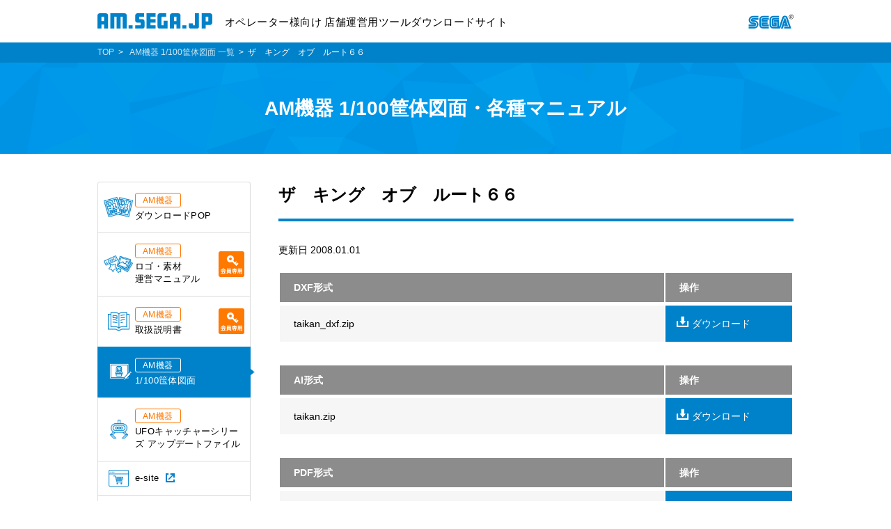

--- FILE ---
content_type: text/html; charset=UTF-8
request_url: https://am.sega.jp/cad/video_game/2895
body_size: 31498
content:
<!DOCTYPE html>
<html lang="ja" class="no-js no-svg">
<head prefix="og: http://ogp.me/ns# fb: http://ogp.me/ns/fb# website: http://ogp.me/ns/website#">
    <!-- Google Tag Manager -->
    <script>(function(w,d,s,l,i){w[l]=w[l]||[];w[l].push({'gtm.start':
          new Date().getTime(),event:'gtm.js'});var f=d.getElementsByTagName(s)[0],
          j=d.createElement(s),dl=l!='dataLayer'?'&l='+l:'';j.async=true;j.src=
          'https://www.googletagmanager.com/gtm.js?id='+i+dl;f.parentNode.insertBefore(j,f);
        })(window,document,'script','dataLayer','GTM-5PWDSV');</script>
    <!-- End Google Tag Manager -->
    <meta charset="UTF-8">
    <meta http-equiv="X-UA-Compatible" content="IE=edge">
    <meta name="viewport" content="width=device-width, initial-scale=1.0">
    <meta property="og:description" content=""/>
    <meta name="keywords" content="SEGA,セガ,am.sega,ゲーム">
    <link rel="canonical" href="https://am.sega.jp/">
    <meta name="format-detection" content="telephone=no">
    <meta property="og:title" content=""/>
    <meta property="og:type" content="website">
    <meta property="og:image" content="https://am.sega.jp/wp-content/themes/amsega/images/image.jpg"/>
    <meta property="og:url" content="https://am.sega.jp/"/>
    <meta property="og:description" content="">
    <meta property="og:site_name" content="am.sega.jp">
    <meta property="og:locale" content="ja">
    <meta name="twitter:card" content="summary_large_image">
    <meta name="twitter:site" content="@SiteAccount">
    <link rel="icon" href="https://am.sega.jp/wp-content/themes/amsega/assets/favicon.ico" />
	<title>ザ　キング　オブ　ルート６６</title>
<meta name='robots' content='max-image-preview:large' />
<link rel='dns-prefetch' href='//code.jquery.com' />
<link rel="alternate" title="oEmbed (JSON)" type="application/json+oembed" href="https://admin-wp-am.sega.jp/index.php/wp-json/oembed/1.0/embed?url=https%3A%2F%2Fam.sega.jp%2Fcad%2Fvideo_game%2F2895" />
<link rel="alternate" title="oEmbed (XML)" type="text/xml+oembed" href="https://admin-wp-am.sega.jp/index.php/wp-json/oembed/1.0/embed?url=https%3A%2F%2Fam.sega.jp%2Fcad%2Fvideo_game%2F2895&#038;format=xml" />
<style id='wp-img-auto-sizes-contain-inline-css' type='text/css'>
img:is([sizes=auto i],[sizes^="auto," i]){contain-intrinsic-size:3000px 1500px}
/*# sourceURL=wp-img-auto-sizes-contain-inline-css */
</style>
<style id='wp-emoji-styles-inline-css' type='text/css'>

	img.wp-smiley, img.emoji {
		display: inline !important;
		border: none !important;
		box-shadow: none !important;
		height: 1em !important;
		width: 1em !important;
		margin: 0 0.07em !important;
		vertical-align: -0.1em !important;
		background: none !important;
		padding: 0 !important;
	}
/*# sourceURL=wp-emoji-styles-inline-css */
</style>
<style id='wp-block-library-inline-css' type='text/css'>
:root{--wp-block-synced-color:#7a00df;--wp-block-synced-color--rgb:122,0,223;--wp-bound-block-color:var(--wp-block-synced-color);--wp-editor-canvas-background:#ddd;--wp-admin-theme-color:#007cba;--wp-admin-theme-color--rgb:0,124,186;--wp-admin-theme-color-darker-10:#006ba1;--wp-admin-theme-color-darker-10--rgb:0,107,160.5;--wp-admin-theme-color-darker-20:#005a87;--wp-admin-theme-color-darker-20--rgb:0,90,135;--wp-admin-border-width-focus:2px}@media (min-resolution:192dpi){:root{--wp-admin-border-width-focus:1.5px}}.wp-element-button{cursor:pointer}:root .has-very-light-gray-background-color{background-color:#eee}:root .has-very-dark-gray-background-color{background-color:#313131}:root .has-very-light-gray-color{color:#eee}:root .has-very-dark-gray-color{color:#313131}:root .has-vivid-green-cyan-to-vivid-cyan-blue-gradient-background{background:linear-gradient(135deg,#00d084,#0693e3)}:root .has-purple-crush-gradient-background{background:linear-gradient(135deg,#34e2e4,#4721fb 50%,#ab1dfe)}:root .has-hazy-dawn-gradient-background{background:linear-gradient(135deg,#faaca8,#dad0ec)}:root .has-subdued-olive-gradient-background{background:linear-gradient(135deg,#fafae1,#67a671)}:root .has-atomic-cream-gradient-background{background:linear-gradient(135deg,#fdd79a,#004a59)}:root .has-nightshade-gradient-background{background:linear-gradient(135deg,#330968,#31cdcf)}:root .has-midnight-gradient-background{background:linear-gradient(135deg,#020381,#2874fc)}:root{--wp--preset--font-size--normal:16px;--wp--preset--font-size--huge:42px}.has-regular-font-size{font-size:1em}.has-larger-font-size{font-size:2.625em}.has-normal-font-size{font-size:var(--wp--preset--font-size--normal)}.has-huge-font-size{font-size:var(--wp--preset--font-size--huge)}.has-text-align-center{text-align:center}.has-text-align-left{text-align:left}.has-text-align-right{text-align:right}.has-fit-text{white-space:nowrap!important}#end-resizable-editor-section{display:none}.aligncenter{clear:both}.items-justified-left{justify-content:flex-start}.items-justified-center{justify-content:center}.items-justified-right{justify-content:flex-end}.items-justified-space-between{justify-content:space-between}.screen-reader-text{border:0;clip-path:inset(50%);height:1px;margin:-1px;overflow:hidden;padding:0;position:absolute;width:1px;word-wrap:normal!important}.screen-reader-text:focus{background-color:#ddd;clip-path:none;color:#444;display:block;font-size:1em;height:auto;left:5px;line-height:normal;padding:15px 23px 14px;text-decoration:none;top:5px;width:auto;z-index:100000}html :where(.has-border-color){border-style:solid}html :where([style*=border-top-color]){border-top-style:solid}html :where([style*=border-right-color]){border-right-style:solid}html :where([style*=border-bottom-color]){border-bottom-style:solid}html :where([style*=border-left-color]){border-left-style:solid}html :where([style*=border-width]){border-style:solid}html :where([style*=border-top-width]){border-top-style:solid}html :where([style*=border-right-width]){border-right-style:solid}html :where([style*=border-bottom-width]){border-bottom-style:solid}html :where([style*=border-left-width]){border-left-style:solid}html :where(img[class*=wp-image-]){height:auto;max-width:100%}:where(figure){margin:0 0 1em}html :where(.is-position-sticky){--wp-admin--admin-bar--position-offset:var(--wp-admin--admin-bar--height,0px)}@media screen and (max-width:600px){html :where(.is-position-sticky){--wp-admin--admin-bar--position-offset:0px}}

/*# sourceURL=wp-block-library-inline-css */
</style><style id='global-styles-inline-css' type='text/css'>
:root{--wp--preset--aspect-ratio--square: 1;--wp--preset--aspect-ratio--4-3: 4/3;--wp--preset--aspect-ratio--3-4: 3/4;--wp--preset--aspect-ratio--3-2: 3/2;--wp--preset--aspect-ratio--2-3: 2/3;--wp--preset--aspect-ratio--16-9: 16/9;--wp--preset--aspect-ratio--9-16: 9/16;--wp--preset--color--black: #000000;--wp--preset--color--cyan-bluish-gray: #abb8c3;--wp--preset--color--white: #ffffff;--wp--preset--color--pale-pink: #f78da7;--wp--preset--color--vivid-red: #cf2e2e;--wp--preset--color--luminous-vivid-orange: #ff6900;--wp--preset--color--luminous-vivid-amber: #fcb900;--wp--preset--color--light-green-cyan: #7bdcb5;--wp--preset--color--vivid-green-cyan: #00d084;--wp--preset--color--pale-cyan-blue: #8ed1fc;--wp--preset--color--vivid-cyan-blue: #0693e3;--wp--preset--color--vivid-purple: #9b51e0;--wp--preset--gradient--vivid-cyan-blue-to-vivid-purple: linear-gradient(135deg,rgb(6,147,227) 0%,rgb(155,81,224) 100%);--wp--preset--gradient--light-green-cyan-to-vivid-green-cyan: linear-gradient(135deg,rgb(122,220,180) 0%,rgb(0,208,130) 100%);--wp--preset--gradient--luminous-vivid-amber-to-luminous-vivid-orange: linear-gradient(135deg,rgb(252,185,0) 0%,rgb(255,105,0) 100%);--wp--preset--gradient--luminous-vivid-orange-to-vivid-red: linear-gradient(135deg,rgb(255,105,0) 0%,rgb(207,46,46) 100%);--wp--preset--gradient--very-light-gray-to-cyan-bluish-gray: linear-gradient(135deg,rgb(238,238,238) 0%,rgb(169,184,195) 100%);--wp--preset--gradient--cool-to-warm-spectrum: linear-gradient(135deg,rgb(74,234,220) 0%,rgb(151,120,209) 20%,rgb(207,42,186) 40%,rgb(238,44,130) 60%,rgb(251,105,98) 80%,rgb(254,248,76) 100%);--wp--preset--gradient--blush-light-purple: linear-gradient(135deg,rgb(255,206,236) 0%,rgb(152,150,240) 100%);--wp--preset--gradient--blush-bordeaux: linear-gradient(135deg,rgb(254,205,165) 0%,rgb(254,45,45) 50%,rgb(107,0,62) 100%);--wp--preset--gradient--luminous-dusk: linear-gradient(135deg,rgb(255,203,112) 0%,rgb(199,81,192) 50%,rgb(65,88,208) 100%);--wp--preset--gradient--pale-ocean: linear-gradient(135deg,rgb(255,245,203) 0%,rgb(182,227,212) 50%,rgb(51,167,181) 100%);--wp--preset--gradient--electric-grass: linear-gradient(135deg,rgb(202,248,128) 0%,rgb(113,206,126) 100%);--wp--preset--gradient--midnight: linear-gradient(135deg,rgb(2,3,129) 0%,rgb(40,116,252) 100%);--wp--preset--font-size--small: 13px;--wp--preset--font-size--medium: 20px;--wp--preset--font-size--large: 36px;--wp--preset--font-size--x-large: 42px;--wp--preset--spacing--20: 0.44rem;--wp--preset--spacing--30: 0.67rem;--wp--preset--spacing--40: 1rem;--wp--preset--spacing--50: 1.5rem;--wp--preset--spacing--60: 2.25rem;--wp--preset--spacing--70: 3.38rem;--wp--preset--spacing--80: 5.06rem;--wp--preset--shadow--natural: 6px 6px 9px rgba(0, 0, 0, 0.2);--wp--preset--shadow--deep: 12px 12px 50px rgba(0, 0, 0, 0.4);--wp--preset--shadow--sharp: 6px 6px 0px rgba(0, 0, 0, 0.2);--wp--preset--shadow--outlined: 6px 6px 0px -3px rgb(255, 255, 255), 6px 6px rgb(0, 0, 0);--wp--preset--shadow--crisp: 6px 6px 0px rgb(0, 0, 0);}:where(.is-layout-flex){gap: 0.5em;}:where(.is-layout-grid){gap: 0.5em;}body .is-layout-flex{display: flex;}.is-layout-flex{flex-wrap: wrap;align-items: center;}.is-layout-flex > :is(*, div){margin: 0;}body .is-layout-grid{display: grid;}.is-layout-grid > :is(*, div){margin: 0;}:where(.wp-block-columns.is-layout-flex){gap: 2em;}:where(.wp-block-columns.is-layout-grid){gap: 2em;}:where(.wp-block-post-template.is-layout-flex){gap: 1.25em;}:where(.wp-block-post-template.is-layout-grid){gap: 1.25em;}.has-black-color{color: var(--wp--preset--color--black) !important;}.has-cyan-bluish-gray-color{color: var(--wp--preset--color--cyan-bluish-gray) !important;}.has-white-color{color: var(--wp--preset--color--white) !important;}.has-pale-pink-color{color: var(--wp--preset--color--pale-pink) !important;}.has-vivid-red-color{color: var(--wp--preset--color--vivid-red) !important;}.has-luminous-vivid-orange-color{color: var(--wp--preset--color--luminous-vivid-orange) !important;}.has-luminous-vivid-amber-color{color: var(--wp--preset--color--luminous-vivid-amber) !important;}.has-light-green-cyan-color{color: var(--wp--preset--color--light-green-cyan) !important;}.has-vivid-green-cyan-color{color: var(--wp--preset--color--vivid-green-cyan) !important;}.has-pale-cyan-blue-color{color: var(--wp--preset--color--pale-cyan-blue) !important;}.has-vivid-cyan-blue-color{color: var(--wp--preset--color--vivid-cyan-blue) !important;}.has-vivid-purple-color{color: var(--wp--preset--color--vivid-purple) !important;}.has-black-background-color{background-color: var(--wp--preset--color--black) !important;}.has-cyan-bluish-gray-background-color{background-color: var(--wp--preset--color--cyan-bluish-gray) !important;}.has-white-background-color{background-color: var(--wp--preset--color--white) !important;}.has-pale-pink-background-color{background-color: var(--wp--preset--color--pale-pink) !important;}.has-vivid-red-background-color{background-color: var(--wp--preset--color--vivid-red) !important;}.has-luminous-vivid-orange-background-color{background-color: var(--wp--preset--color--luminous-vivid-orange) !important;}.has-luminous-vivid-amber-background-color{background-color: var(--wp--preset--color--luminous-vivid-amber) !important;}.has-light-green-cyan-background-color{background-color: var(--wp--preset--color--light-green-cyan) !important;}.has-vivid-green-cyan-background-color{background-color: var(--wp--preset--color--vivid-green-cyan) !important;}.has-pale-cyan-blue-background-color{background-color: var(--wp--preset--color--pale-cyan-blue) !important;}.has-vivid-cyan-blue-background-color{background-color: var(--wp--preset--color--vivid-cyan-blue) !important;}.has-vivid-purple-background-color{background-color: var(--wp--preset--color--vivid-purple) !important;}.has-black-border-color{border-color: var(--wp--preset--color--black) !important;}.has-cyan-bluish-gray-border-color{border-color: var(--wp--preset--color--cyan-bluish-gray) !important;}.has-white-border-color{border-color: var(--wp--preset--color--white) !important;}.has-pale-pink-border-color{border-color: var(--wp--preset--color--pale-pink) !important;}.has-vivid-red-border-color{border-color: var(--wp--preset--color--vivid-red) !important;}.has-luminous-vivid-orange-border-color{border-color: var(--wp--preset--color--luminous-vivid-orange) !important;}.has-luminous-vivid-amber-border-color{border-color: var(--wp--preset--color--luminous-vivid-amber) !important;}.has-light-green-cyan-border-color{border-color: var(--wp--preset--color--light-green-cyan) !important;}.has-vivid-green-cyan-border-color{border-color: var(--wp--preset--color--vivid-green-cyan) !important;}.has-pale-cyan-blue-border-color{border-color: var(--wp--preset--color--pale-cyan-blue) !important;}.has-vivid-cyan-blue-border-color{border-color: var(--wp--preset--color--vivid-cyan-blue) !important;}.has-vivid-purple-border-color{border-color: var(--wp--preset--color--vivid-purple) !important;}.has-vivid-cyan-blue-to-vivid-purple-gradient-background{background: var(--wp--preset--gradient--vivid-cyan-blue-to-vivid-purple) !important;}.has-light-green-cyan-to-vivid-green-cyan-gradient-background{background: var(--wp--preset--gradient--light-green-cyan-to-vivid-green-cyan) !important;}.has-luminous-vivid-amber-to-luminous-vivid-orange-gradient-background{background: var(--wp--preset--gradient--luminous-vivid-amber-to-luminous-vivid-orange) !important;}.has-luminous-vivid-orange-to-vivid-red-gradient-background{background: var(--wp--preset--gradient--luminous-vivid-orange-to-vivid-red) !important;}.has-very-light-gray-to-cyan-bluish-gray-gradient-background{background: var(--wp--preset--gradient--very-light-gray-to-cyan-bluish-gray) !important;}.has-cool-to-warm-spectrum-gradient-background{background: var(--wp--preset--gradient--cool-to-warm-spectrum) !important;}.has-blush-light-purple-gradient-background{background: var(--wp--preset--gradient--blush-light-purple) !important;}.has-blush-bordeaux-gradient-background{background: var(--wp--preset--gradient--blush-bordeaux) !important;}.has-luminous-dusk-gradient-background{background: var(--wp--preset--gradient--luminous-dusk) !important;}.has-pale-ocean-gradient-background{background: var(--wp--preset--gradient--pale-ocean) !important;}.has-electric-grass-gradient-background{background: var(--wp--preset--gradient--electric-grass) !important;}.has-midnight-gradient-background{background: var(--wp--preset--gradient--midnight) !important;}.has-small-font-size{font-size: var(--wp--preset--font-size--small) !important;}.has-medium-font-size{font-size: var(--wp--preset--font-size--medium) !important;}.has-large-font-size{font-size: var(--wp--preset--font-size--large) !important;}.has-x-large-font-size{font-size: var(--wp--preset--font-size--x-large) !important;}
/*# sourceURL=global-styles-inline-css */
</style>

<style id='classic-theme-styles-inline-css' type='text/css'>
/*! This file is auto-generated */
.wp-block-button__link{color:#fff;background-color:#32373c;border-radius:9999px;box-shadow:none;text-decoration:none;padding:calc(.667em + 2px) calc(1.333em + 2px);font-size:1.125em}.wp-block-file__button{background:#32373c;color:#fff;text-decoration:none}
/*# sourceURL=/wp-includes/css/classic-themes.min.css */
</style>
<link rel='stylesheet' id='amazonpolly-css' href='https://am.sega.jp/wp-content/plugins/amazon-polly/public/css/amazonpolly-public.css?ver=1.0.0' type='text/css' media='all' />
<link rel='stylesheet' id='style-css' href='https://am.sega.jp/wp-content/themes/amsega/assets/css/site.css?ver=1.4.0' type='text/css' media='all' />
<script type="text/javascript" src="https://am.sega.jp/wp-includes/js/jquery/jquery.min.js?ver=3.7.1" id="jquery-core-js"></script>
<script type="text/javascript" src="https://am.sega.jp/wp-includes/js/jquery/jquery-migrate.min.js?ver=3.4.1" id="jquery-migrate-js"></script>
<script type="text/javascript" src="https://am.sega.jp/wp-content/plugins/amazon-polly/public/js/amazonpolly-public.js?ver=1.0.0" id="amazonpolly-js"></script>
<link rel="EditURI" type="application/rsd+xml" title="RSD" href="https://admin-wp-am.sega.jp/xmlrpc.php?rsd" />
<link rel="canonical" href="https://am.sega.jp/cad/video_game/2895" />
<link rel='shortlink' href='https://am.sega.jp/?p=2895' />
</head>

<body>
<!-- Google Tag Manager (noscript) -->
<noscript><iframe src="https://www.googletagmanager.com/ns.html?id=GTM-5PWDSV"
                  height="0" width="0" style="display:none;visibility:hidden"></iframe></noscript>
<!-- End Google Tag Manager (noscript) -->
<header class="st-Header">
    <div class="st-Header_Inner">
        <div class="st-Header_Site">
            <a href="https://am.sega.jp/"><img class="st-Header_SiteImage" src="https://am.sega.jp/wp-content/themes/amsega/assets/img/common/logo_site.svg" alt="AM.SEGA.JP"></a>
            <p class="st-Header_SiteText">オペレーター様向け 店舗運営用ツールダウンロードサイト</p>
        </div>
        <a class="st-Header_Brand" href="http://sega.jp/" target="_blank"><img class="st-Header_BrandImage" src="https://am.sega.jp/wp-content/themes/amsega/assets/img/common/logo_sega.svg" alt="SEGA®"></a>
    </div>
</header>
    <nav class="st-GlobalNav">
        <button class="st-GlobalNav_Button" id="st-GlobalNav_Button" type="button" aria-controls="st-GlobalNav_Nav" aria-expanded="false">
            <img class="st-GlobalNav_ButtonHumberger" src="https://am.sega.jp/wp-content/themes/amsega/assets/img/Structure/icon_humberger.svg" alt>メニュー<span class="st-GlobalNav_ButtonArrow" aria-hidden="true"></span>
        </button>
        <div class="st-GlobalNav_Nav" id="st-GlobalNav_Nav" aria-labelledby="st-GlobalNav_Button" aria-hidden="true"></div>
    </nav>
<div class="st-Breadcrumb_bg">
    <div class="st-Wrapper">
        <ol class="st-Breadcrumb">
            <li class="st-Breadcrumb_Item"><a class="st-Breadcrumb_Link" href="https://am.sega.jp/">TOP</a>
            </li>
			                <li class="st-Breadcrumb_Item">
                    <a class="st-Breadcrumb_Link" href="https://am.sega.jp/cad/">AM機器 1/100筐体図面 一覧</a>
                </li>
				                <li class="st-Breadcrumb_Item">ザ　キング　オブ　ルート６６</li>
			        </ol>
    </div>
</div>
<main>
    <div class="st-PageHead">
        <div class="st-Wrapper">
			                <h1>AM機器 1/100筐体図面・各種マニュアル</h1>
			        </div>
    </div>
    <div class="st-Wrapper">
        <div class="st-Content">
            <h2 class="st-Heading2">ザ　キング　オブ　ルート６６</h2>
            <p class="sw-date">更新日 2008.01.01</p>
			            <div class="sw-TableManual">
                <table class="sw-Table sw-Table_mt20">
                    <thead>
                    <tr>
                        <th scope="col">DXF形式</th>
                        <th scope="col">操作</th>
                    </tr>
                    </thead>
                    <tbody>
					                        <tr>
                            <td class="gray">
								taikan_dxf.zip                            </td>
                            <td class="blue">
                                <a href="https://am.sega.jp/wp-content/uploads/taikan_dxf.zip" target="_blank">
                                    <span class="sw-LinkDownload_Icon" aria-hidden="true">ダウンロード</span>
                                </a>
                            </td>
                        </tr>
					                    </tbody>
                </table>
            </div>
			            <div class="sw-TableManual">
                <table class="sw-Table sw-Table_mt30">
                    <thead>
                    <tr>
                        <th scope="col">AI形式</th>
                        <th scope="col">操作</th>
                    </tr>
                    </thead>
                    <tbody>
					                        <tr>
                            <td class="gray">
								taikan.zip                            </td>
                            <td class="blue">
                                <a href="https://am.sega.jp/wp-content/uploads/taikan.zip" target="_blank">
                                    <span class="sw-LinkDownload_Icon" aria-hidden="true">ダウンロード</span>
                                </a>
                            </td>
                        </tr>
					                    </tbody>
                </table>
            </div>
			            <div class="sw-TableManual">
                <table class="sw-Table sw-Table_mt30">
                    <thead>
                    <tr>
                        <th scope="col">PDF形式</th>
                        <th scope="col">操作</th>
                    </tr>
                    </thead>
                    <tbody>
					                        <tr>
                            <td class="gray">
								taikan.pdf                            </td>
                            <td class="blue">
                                <a href="https://am.sega.jp/wp-content/uploads/taikan.pdf" target="_blank">
                                    <span class="sw-LinkDownload_Icon" aria-hidden="true">ダウンロード</span>
                                </a>
                            </td>
                        </tr>
					                    </tbody>
                </table>
            </div>
			        </div>
		
<nav class="st-GlobalNav_Sidebar">
    <ul class="st-GlobalNav_Items">
        <li class="st-GlobalNav_Item">
            <a class="st-GlobalNav_Link" href="https://am.sega.jp/dlpop/">
                <img class="st-GlobalNav_CategoryIcon" src="https://am.sega.jp/wp-content/themes/amsega/assets/img/SiteWide/Icon/NavDlPop.png" alt="">
                <p class="st-Label">AM機器</p><br class="pc">
                ダウンロードPOP
                <span class="st-GlobalNav_ArrowIcon" aria-hidden="true"></span>
            </a>
        </li>
        <li class="st-GlobalNav_Item">
            <a class="st-GlobalNav_Link" href="https://am.sega.jp/logopop/">
                <img class="st-GlobalNav_CategoryIcon" src="https://am.sega.jp/wp-content/themes/amsega/assets/img/SiteWide/Icon/NavLogo.png" alt="">
                <p class="st-Label">AM機器</p><br class="pc">
                ロゴ・素材<br>運営マニュアル
                <img class="st-GlobalNav_MemberIcon" src="https://am.sega.jp/wp-content/themes/amsega/assets/img/Structure/menbar.png" alt="会員専用">
                <span class="st-GlobalNav_ArrowIcon" aria-hidden="true"></span>
            </a>
        </li>
        <li class="st-GlobalNav_Item">
            <a class="st-GlobalNav_Link" href="https://am.sega.jp/inst/">
                <img class="st-GlobalNav_CategoryIcon" src="https://am.sega.jp/wp-content/themes/amsega/assets/img/SiteWide/Icon/NavManual.png" alt="">
                <p class="st-Label">AM機器</p><br class="pc">
                取扱説明書
                <img class="st-GlobalNav_MemberIcon" src="https://am.sega.jp/wp-content/themes/amsega/assets/img/Structure/menbar.png" alt="会員専用">
                <span class="st-GlobalNav_ArrowIcon" aria-hidden="true"></span>
            </a>
        </li>
        <li class="st-GlobalNav_Item">
            <a class="st-GlobalNav_Link" href="https://am.sega.jp/cad/">
                <img class="st-GlobalNav_CategoryIcon" src="https://am.sega.jp/wp-content/themes/amsega/assets/img/SiteWide/Icon/NavCad.png" alt="">
                <p class="st-Label">AM機器</p><br class="pc">
                1/100筺体図面
                <span class="st-GlobalNav_ArrowIcon" aria-hidden="true"></span>
            </a>
        </li>
        <li class="st-GlobalNav_Item">
            <a class="st-GlobalNav_Link" href="https://am.sega.jp/crane/">
                <img class="st-GlobalNav_CategoryIcon" src="https://am.sega.jp/wp-content/themes/amsega/assets/img/SiteWide/Icon/NavUfo.png" alt="">
                <p class="st-Label">AM機器</p><br class="pc">
                UFOキャッチャーシリーズ アップデートファイル
                <span class="st-GlobalNav_ArrowIcon" aria-hidden="true"></span>
            </a>
        </li>
        <li class="st-GlobalNav_Item">
            <a class="st-GlobalNav_Link" href="http://www.sls-net.co.jp/e-site/" target="_blank">
                <img class="st-GlobalNav_CategoryIcon" src="https://am.sega.jp/wp-content/themes/amsega/assets/img/SiteWide/Icon/NavEsite.png" alt="">
                <span class="sw-Blank_Icon">e-site</span>
                <span class="st-GlobalNav_ArrowIcon" aria-hidden="true"></span>
                <!--                <img class="st-GlobalNav_MemberIcon" src="--><!--/assets/img/Structure/menbar2.png" alt="会員専用">-->
            </a>
        </li>
        <li class="st-GlobalNav_Item">
            <a class="st-GlobalNav_Link prize" href="https://am.sega.jp/pzpop/">
                <img class="st-GlobalNav_CategoryIcon" src="https://am.sega.jp/wp-content/themes/amsega/assets/img/SiteWide/Icon/pz-pop.png" alt="">
                <p class="st-Label prize">プライズ</p><br class="pc">
                ダウンロードPOP
                <img class="st-GlobalNav_MemberIcon" src="https://am.sega.jp/wp-content/themes/amsega/assets/img/Structure/menbar.png" alt="会員専用">
                <span class="st-GlobalNav_ArrowIcon" aria-hidden="true"></span>
            </a>
        </li>
    </ul>
</nav>
    </div>
</main>
<footer>
    <div class="st-Sitemap">
        <ul class="st-Sitemap_Items">
            <li class="st-Sitemap_Item">
                <a class="st-Sitemap_Link" href="https://am.sega.jp/about/">当サイトについて</a>
            </li>
            <li class="st-Sitemap_Item" aria-hidden="true">
                <a class="st-Sitemap_Link sw-Blank" href="https://www.segafave.co.jp/privacy/" target="_blank">
                    <span class="sw-Blank_Icon">プライバシーポリシー</span>
                </a></li>
            <li class="st-Sitemap_Item" aria-hidden="true">
                <a class="st-Sitemap_Link sw-Blank" href="https://www.sega.co.jp/web-accessibility/" target="_blank">
                    <span class="sw-Blank_Icon">ウェブアクセシビリティ方針</span>
                </a></li>
            <li class="st-Sitemap_Item" aria-hidden="true">
                <a class="st-Sitemap_Link sw-Blank" href="https://www.segafave.co.jp/secondhand_dealer/" target="_blank">
                    <span class="sw-Blank_Icon">古物営業法に基づく表示</span>
                </a></li>
        </ul>
    </div>
    <div class="st-Copyright">
        <small class="st-Copyright_Text">©SEGA</small>
    </div>
</footer>
<script>window.jQuery || document.write('<script src="/assets/js/jquery.min.js"><\/script>')</script>
<script type="speculationrules">
{"prefetch":[{"source":"document","where":{"and":[{"href_matches":"/*"},{"not":{"href_matches":["/wp-*.php","/wp-admin/*","/wp-content/uploads/*","/wp-content/*","/wp-content/plugins/*","/wp-content/themes/amsega/*","/*\\?(.+)"]}},{"not":{"selector_matches":"a[rel~=\"nofollow\"]"}},{"not":{"selector_matches":".no-prefetch, .no-prefetch a"}}]},"eagerness":"conservative"}]}
</script>
<script type="text/javascript" src="//code.jquery.com/jquery-3.2.1.min.js" id="amsega_jquery-js"></script>
<script type="text/javascript" src="https://am.sega.jp/wp-content/themes/amsega/assets/js/lib.js" id="lib-js"></script>
<script type="text/javascript" src="https://am.sega.jp/wp-content/themes/amsega/assets/js/site.js" id="site-js"></script>
<script id="wp-emoji-settings" type="application/json">
{"baseUrl":"https://s.w.org/images/core/emoji/17.0.2/72x72/","ext":".png","svgUrl":"https://s.w.org/images/core/emoji/17.0.2/svg/","svgExt":".svg","source":{"concatemoji":"https://am.sega.jp/wp-includes/js/wp-emoji-release.min.js?ver=6.9"}}
</script>
<script type="module">
/* <![CDATA[ */
/*! This file is auto-generated */
const a=JSON.parse(document.getElementById("wp-emoji-settings").textContent),o=(window._wpemojiSettings=a,"wpEmojiSettingsSupports"),s=["flag","emoji"];function i(e){try{var t={supportTests:e,timestamp:(new Date).valueOf()};sessionStorage.setItem(o,JSON.stringify(t))}catch(e){}}function c(e,t,n){e.clearRect(0,0,e.canvas.width,e.canvas.height),e.fillText(t,0,0);t=new Uint32Array(e.getImageData(0,0,e.canvas.width,e.canvas.height).data);e.clearRect(0,0,e.canvas.width,e.canvas.height),e.fillText(n,0,0);const a=new Uint32Array(e.getImageData(0,0,e.canvas.width,e.canvas.height).data);return t.every((e,t)=>e===a[t])}function p(e,t){e.clearRect(0,0,e.canvas.width,e.canvas.height),e.fillText(t,0,0);var n=e.getImageData(16,16,1,1);for(let e=0;e<n.data.length;e++)if(0!==n.data[e])return!1;return!0}function u(e,t,n,a){switch(t){case"flag":return n(e,"\ud83c\udff3\ufe0f\u200d\u26a7\ufe0f","\ud83c\udff3\ufe0f\u200b\u26a7\ufe0f")?!1:!n(e,"\ud83c\udde8\ud83c\uddf6","\ud83c\udde8\u200b\ud83c\uddf6")&&!n(e,"\ud83c\udff4\udb40\udc67\udb40\udc62\udb40\udc65\udb40\udc6e\udb40\udc67\udb40\udc7f","\ud83c\udff4\u200b\udb40\udc67\u200b\udb40\udc62\u200b\udb40\udc65\u200b\udb40\udc6e\u200b\udb40\udc67\u200b\udb40\udc7f");case"emoji":return!a(e,"\ud83e\u1fac8")}return!1}function f(e,t,n,a){let r;const o=(r="undefined"!=typeof WorkerGlobalScope&&self instanceof WorkerGlobalScope?new OffscreenCanvas(300,150):document.createElement("canvas")).getContext("2d",{willReadFrequently:!0}),s=(o.textBaseline="top",o.font="600 32px Arial",{});return e.forEach(e=>{s[e]=t(o,e,n,a)}),s}function r(e){var t=document.createElement("script");t.src=e,t.defer=!0,document.head.appendChild(t)}a.supports={everything:!0,everythingExceptFlag:!0},new Promise(t=>{let n=function(){try{var e=JSON.parse(sessionStorage.getItem(o));if("object"==typeof e&&"number"==typeof e.timestamp&&(new Date).valueOf()<e.timestamp+604800&&"object"==typeof e.supportTests)return e.supportTests}catch(e){}return null}();if(!n){if("undefined"!=typeof Worker&&"undefined"!=typeof OffscreenCanvas&&"undefined"!=typeof URL&&URL.createObjectURL&&"undefined"!=typeof Blob)try{var e="postMessage("+f.toString()+"("+[JSON.stringify(s),u.toString(),c.toString(),p.toString()].join(",")+"));",a=new Blob([e],{type:"text/javascript"});const r=new Worker(URL.createObjectURL(a),{name:"wpTestEmojiSupports"});return void(r.onmessage=e=>{i(n=e.data),r.terminate(),t(n)})}catch(e){}i(n=f(s,u,c,p))}t(n)}).then(e=>{for(const n in e)a.supports[n]=e[n],a.supports.everything=a.supports.everything&&a.supports[n],"flag"!==n&&(a.supports.everythingExceptFlag=a.supports.everythingExceptFlag&&a.supports[n]);var t;a.supports.everythingExceptFlag=a.supports.everythingExceptFlag&&!a.supports.flag,a.supports.everything||((t=a.source||{}).concatemoji?r(t.concatemoji):t.wpemoji&&t.twemoji&&(r(t.twemoji),r(t.wpemoji)))});
//# sourceURL=https://admin-wp-am.sega.jp/wp-includes/js/wp-emoji-loader.min.js
/* ]]> */
</script>
</body>
</html>


--- FILE ---
content_type: text/css
request_url: https://am.sega.jp/wp-content/themes/amsega/assets/css/site.css?ver=1.4.0
body_size: 130163
content:
@charset "UTF-8";
@font-face {
  font-family: "iconfont";
  src: url("../font/iconfont.eot");
  src: url("../font/iconfont.eot?#iefix") format("eot"), url("../font/iconfont.woff") format("woff"), url("../font/iconfont.ttf") format("truetype"), url("../font/iconfont.svg#iconfont") format("svg");
  font-weight: normal;
  font-style: normal;
}

/*! normalize.css v3.0.3 | MIT License | github.com/necolas/normalize.css */
/**
 * 1. Set default font family to sans-serif.
 * 2. Prevent iOS and IE text size adjust after device orientation change,
 *    without disabling user zoom.
 */
html {
  font-family: sans-serif;
  /* 1 */
  -ms-text-size-adjust: 100%;
  /* 2 */
  -webkit-text-size-adjust: 100%;
  /* 2 */
}

/**
 * Remove default margin.
 */
body {
  margin: 0;
}

/* HTML5 display definitions
   ========================================================================== */
/**
 * Correct `block` display not defined for any HTML5 element in IE 8/9.
 * Correct `block` display not defined for `details` or `summary` in IE 10/11
 * and Firefox.
 * Correct `block` display not defined for `main` in IE 11.
 */
article,
aside,
details,
figcaption,
figure,
footer,
header,
hgroup,
main,
menu,
nav,
section,
summary {
  display: block;
}

/**
 * 1. Correct `inline-block` display not defined in IE 8/9.
 * 2. Normalize vertical alignment of `progress` in Chrome, Firefox, and Opera.
 */
audio,
canvas,
progress,
video {
  display: inline-block;
  /* 1 */
  vertical-align: baseline;
  /* 2 */
}

/**
 * Prevent modern browsers from displaying `audio` without controls.
 * Remove excess height in iOS 5 devices.
 */
audio:not([controls]) {
  display: none;
  height: 0;
}

/**
 * Address `[hidden]` styling not present in IE 8/9/10.
 * Hide the `template` element in IE 8/9/10/11, Safari, and Firefox < 22.
 */
[hidden],
template {
  display: none;
}

/* Links
   ========================================================================== */
/**
 * Remove the gray background color from active links in IE 10.
 */
a {
  background-color: transparent;
}

/**
 * Improve readability of focused elements when they are also in an
 * active/hover state.
 */
a:active,
a:hover {
  outline: 0;
}

/* Text-level semantics
   ========================================================================== */
/**
 * Address styling not present in IE 8/9/10/11, Safari, and Chrome.
 */
abbr[title] {
  border-bottom: 1px dotted;
}

/**
 * Address style set to `bolder` in Firefox 4+, Safari, and Chrome.
 */
b,
strong {
  font-weight: bold;
}

/**
 * Address styling not present in Safari and Chrome.
 */
dfn {
  font-style: italic;
}

/**
 * Address variable `h1` font-size and margin within `section` and `article`
 * contexts in Firefox 4+, Safari, and Chrome.
 */
h1 {
  font-size: 2em;
  margin: 0.67em 0;
}

/**
 * Address styling not present in IE 8/9.
 */
mark {
  background: #ff0;
  color: #000;
}

/**
 * Address inconsistent and variable font size in all browsers.
 */
small {
  font-size: 80%;
}

/**
 * Prevent `sub` and `sup` affecting `line-height` in all browsers.
 */
sub,
sup {
  font-size: 75%;
  line-height: 0;
  position: relative;
  vertical-align: baseline;
}

sup {
  top: -0.5em;
}

sub {
  bottom: -0.25em;
}

/* Embedded content
   ========================================================================== */
/**
 * Remove border when inside `a` element in IE 8/9/10.
 */
img {
  border: 0;
}

/**
 * Correct overflow not hidden in IE 9/10/11.
 */
svg:not(:root) {
  overflow: hidden;
}

/* Grouping content
   ========================================================================== */
/**
 * Address margin not present in IE 8/9 and Safari.
 */
figure {
  margin: 1em 40px;
}

/**
 * Address differences between Firefox and other browsers.
 */
hr {
  box-sizing: content-box;
  height: 0;
}

/**
 * Contain overflow in all browsers.
 */
pre {
  overflow: auto;
}

/**
 * Address odd `em`-unit font size rendering in all browsers.
 */
code,
kbd,
pre,
samp {
  font-family: monospace, monospace;
  font-size: 1em;
}

/* Forms
   ========================================================================== */
/**
 * Known limitation: by default, Chrome and Safari on OS X allow very limited
 * styling of `select`, unless a `border` property is set.
 */
/**
 * 1. Correct color not being inherited.
 *    Known issue: affects color of disabled elements.
 * 2. Correct font properties not being inherited.
 * 3. Address margins set differently in Firefox 4+, Safari, and Chrome.
 */
button,
input,
optgroup,
select,
textarea {
  color: inherit;
  /* 1 */
  font: inherit;
  /* 2 */
  margin: 0;
  /* 3 */
}

/**
 * Address `overflow` set to `hidden` in IE 8/9/10/11.
 */
button {
  overflow: visible;
}

/**
 * Address inconsistent `text-transform` inheritance for `button` and `select`.
 * All other form control elements do not inherit `text-transform` values.
 * Correct `button` style inheritance in Firefox, IE 8/9/10/11, and Opera.
 * Correct `select` style inheritance in Firefox.
 */
button,
select {
  text-transform: none;
}

/**
 * 1. Avoid the WebKit bug in Android 4.0.* where (2) destroys native `audio`
 *    and `video` controls.
 * 2. Correct inability to style clickable `input` types in iOS.
 * 3. Improve usability and consistency of cursor style between image-type
 *    `input` and others.
 */
button,
html input[type="button"],
input[type="reset"],
input[type="submit"] {
  -webkit-appearance: button;
  /* 2 */
  cursor: pointer;
  /* 3 */
}

/**
 * Re-set default cursor for disabled elements.
 */
button[disabled],
html input[disabled] {
  cursor: default;
}

/**
 * Remove inner padding and border in Firefox 4+.
 */
button::-moz-focus-inner,
input::-moz-focus-inner {
  border: 0;
  padding: 0;
}

/**
 * Address Firefox 4+ setting `line-height` on `input` using `!important` in
 * the UA stylesheet.
 */
input {
  line-height: normal;
}

/**
 * It's recommended that you don't attempt to style these elements.
 * Firefox's implementation doesn't respect box-sizing, padding, or width.
 *
 * 1. Address box sizing set to `content-box` in IE 8/9/10.
 * 2. Remove excess padding in IE 8/9/10.
 */
input[type="checkbox"],
input[type="radio"] {
  box-sizing: border-box;
  /* 1 */
  padding: 0;
  /* 2 */
}

/**
 * Fix the cursor style for Chrome's increment/decrement buttons. For certain
 * `font-size` values of the `input`, it causes the cursor style of the
 * decrement button to change from `default` to `text`.
 */
input[type="number"]::-webkit-inner-spin-button,
input[type="number"]::-webkit-outer-spin-button {
  height: auto;
}

/**
 * 1. Address `appearance` set to `searchfield` in Safari and Chrome.
 * 2. Address `box-sizing` set to `border-box` in Safari and Chrome.
 */
input[type="search"] {
  -webkit-appearance: textfield;
  /* 1 */
  box-sizing: content-box;
  /* 2 */
}

/**
 * Remove inner padding and search cancel button in Safari and Chrome on OS X.
 * Safari (but not Chrome) clips the cancel button when the search input has
 * padding (and `textfield` appearance).
 */
input[type="search"]::-webkit-search-cancel-button,
input[type="search"]::-webkit-search-decoration {
  -webkit-appearance: none;
}

/**
 * Define consistent border, margin, and padding.
 */
fieldset {
  border: 1px solid #c0c0c0;
  margin: 0 2px;
  padding: 0.35em 0.625em 0.75em;
}

/**
 * 1. Correct `color` not being inherited in IE 8/9/10/11.
 * 2. Remove padding so people aren't caught out if they zero out fieldsets.
 */
legend {
  border: 0;
  /* 1 */
  padding: 0;
  /* 2 */
}

/**
 * Remove default vertical scrollbar in IE 8/9/10/11.
 */
textarea {
  overflow: auto;
}

/**
 * Don't inherit the `font-weight` (applied by a rule above).
 * NOTE: the default cannot safely be changed in Chrome and Safari on OS X.
 */
optgroup {
  font-weight: bold;
}

/* Tables
   ========================================================================== */
/**
 * Remove most spacing between table cells.
 */
table {
  border-collapse: collapse;
  border-spacing: 0;
}

td,
th {
  padding: 0;
}

/* #base
   -------------------------------------------------------------------------- */
/**
 * 1. `width`と`height`に`margin`と`border`を含めます。
 */
html {
  box-sizing: border-box;
  /* 1 */
}

*,
*:before,
*:after {
  box-sizing: inherit;
  /* 1 */
}

/**
 * 1. ドキュメントのルートフォントサイズを指定します（`rem`で参照）。
 * 2. ブレイクポイントごとにルートフォントサイズを変更します。
 */
html {
  font-size: 87.5%;
  /* 1 */
  line-height: 1.6;
}

@media print, screen and (min-width: 768px) {
  html {
    font-size: 87.5%;
    /* 2 */
  }
}

@media print, screen and (min-width: 1024px) {
  html {
    font-size: 87.5%;
    /* 2 */
  }
}

/**
 * 1. できる限り禁則処理が実行されるようにします。
 * 2. Chrome、Safari、FireFoxのフォントレンダリングを合わせます。
 * 3. フォントの持っているカーニング情報を使用します。
 */
body {
  color: #000;
  font-family: "Hiragino Kaku Gothic ProN", Meiryo, sans-serif;
  word-wrap: break-word;
  /* 1 */
  overflow-wrap: break-word;
  /* 1 */
  -webkit-font-smoothing: subpixel-antialiased;
  /* 2 */
  -moz-osx-font-smoothing: auto;
  /* 2 */
  -webkit-font-kerning: normal;
          font-kerning: normal;
  /* 3 */
}

/**
 * マージンをリセットします。
 */
figure {
  margin: 0;
}

/**
 * ブロック要素の上下のマージンをリセットします。
 */
h1, h2, h3, h4, h5, h6,
ul, ol, dl,
blockquote, p, address,
hr,
table,
fieldset,
pre {
  margin-top: 0;
  margin-bottom: 0;
}

/**
 * iOSのSafariとChromeで、`text-decoration: underline;`の罫線が
 * グリフやディセンダで途切れないようにします。
 * https://css-tricks.com/almanac/properties/t/text-decoration-skip/
 */
a {
  -webkit-text-decoration-skip: none;
}

/**
 * `dt`と`dd`の左端を揃えます。
 */
dd {
  margin-left: 0;
}

code,
kbd,
samp {
  font-family: Consolas, Menlo, Courier, monospace;
  font-size: 1em;
}

/**
 * 日本語では斜体を使用しないためリセットします。
 */
[lang="ja"] i, [lang="ja"]
cite, [lang="ja"]
em, [lang="ja"]
address, [lang="ja"]
dfn {
  font-style: normal;
}

/**
 * フルードイメージにします。
 */
img {
  max-width: 100%;
  height: auto;
  vertical-align: middle;
}

/**
 * IEのimgとobject要素でもSVGをフルードイメージにします。
 * See: https://hail2u.net/blog/webdesign/max-width-and-svg-on-ie11-and-below.html
 */
[src$=".svg"],
[data$=".svg"] {
  width: 100%;
}

/**
 * キーボードでアクセスできない要素のフォーカス表示を消します。
 * Credit: https://github.com/suitcss/base
 */
[tabindex="-1"]:focus {
  outline: none !important;
}

/**
 * IE10以降の`input[type="text"]`で入力内容の消去機能を非表示にします。
 */
[type="text"]::-ms-clear {
  visibility: hidden;
}

/**
 * IE10以降の`input[type="password"]`でマスクの一時的解除機能を非表示にします。
 */
[type="password"]::-ms-reveal {
  visibility: hidden;
}

/**
 * IEとEdgeはスピンボタンに未対応のため、ChromeとFireFoxで非表示にします。
 */
[type="number"]::-webkit-outer-spin-button,
[type="number"]::-webkit-inner-spin-button {
  -webkit-appearance: none;
          appearance: none;
}

/**
 * .sw- (SiteWide)...サイト共通の汎用的なModule（リストやボタンなどの場所を選ばないもの）
 * .st- (Structure)...サイト共通の構造的なModule（ヘッダーやフッター、カテゴリーごとの大枠のレイアウト、グリッドシステムやコンポーネンの余白など）
 * .wisywig- (WISYWIG)...WISYWIG（ウィジウィグ）で入力した要素に対するスタイル
 * .home- (HomePage)...ホームページ（サイトトップページ）
 * .top- (TopPage)...カテゴリートップページ
 * .sub- (SubPage)...カテゴリー下層ページ
 * .products- (Products)...製品情報
 * .news- (News)...ニュース
 * .company- (Company)...会社案内・企業情報
 * .recruit- (Recruit)...採用情報ページ
 * .csr- (CorporateSocialResponsibility)...企業の社会的責任
 * .faq- (FrequentlyAskedQuestions)...よくある質問
 * .inquiry- (Inquiry)...お問い合わせ
 * .ir- (InvestorRelations)...投資家向け情報
 * .results- (Results)...検索結果ページ
 * .sitemap- (Sitemap)...サイトマップページ
 */
/*
---
name: Tab
category: SiteWide
tag: [Link, Icon]
---

クリックを促すようなテキストリンクに使います。

```jade
p
  a.sw-Link(href="#") テキストリンクです。

p
  span.sw-Tab_Icon(aria-hidden="true")
    a.sw-LinkDown(href="#") 詳しく見る
```
*/
.sw-LinkDown {
  color: #000;
  text-decoration: none;
}

.sw-LinkDown:hover {
  color: #fd9827;
  text-decoration: underline;
}

.sw-Tab_Icon:before {
  content: "\EA07";
  font-family: "iconfont";
  -webkit-font-smoothing: antialiased;
  -moz-osx-font-smoothing: grayscale;
  display: inline-block;
  vertical-align: middle;
  font-style: normal;
  font-variant: normal;
  font-weight: normal;
  line-height: 1;
  text-decoration: none;
  text-transform: none;
  speak: none;
  font-size: 1em;
}

[lang="ja"] .sw-Tab_Icon:before,
[lang^="zh"] .sw-Tab_Icon:before {
  position: relative;
  top: -0.05em;
  right: 0.25em;
}

/*
---
name: Blank
category: SiteWide
tag: [Link, Icon]
---

外部リンク

```jade


p
  span.sw-Blank_Icon(aria-hidden="true")
    a.sw-Blank(href="#") 詳しく見る

```
*/
.sw-Blank {
  color: #000;
  text-decoration: none;
}

.sw-Blank:hover {
  color: #fd9827;
  text-decoration: underline;
}

.sw-Blank_Icon:after {
  content: "\EA06";
  font-family: "iconfont";
  -webkit-font-smoothing: antialiased;
  -moz-osx-font-smoothing: grayscale;
  display: inline-block;
  vertical-align: middle;
  font-style: normal;
  font-variant: normal;
  font-weight: normal;
  line-height: 1;
  text-decoration: none;
  text-transform: none;
  speak: none;
  font-size: 1em;
  color: #0082ca;
  margin-left: 10px;
}

[lang="ja"] .sw-Blank_Icon:after,
[lang^="zh"] .sw-Blank_Icon:after {
  position: relative;
  top: -0.05em;
}

/*
---
name: Button
category: SiteWide
tag: [Button, Link, Form]
---

ボタンのデフォルトスタイルです。

```jade
a.sw-Button(href="#") aタグボタン

button.sw-Button(type="button") butotnタグボタン

a.sw-Link-Button(href="#") aタグボタン

```
*/
.sw-Button {
  padding: 15px 80px;
  border: none;
  border: 1px solid #dcdcdc;
  border-radius: 3px;
  text-align: center;
  text-decoration: none;
}

.sw-Button:hover {
  background: #d1f0fe;
  color: #000;
}

.sw-Dl-Button {
  padding: 15px 15px 15px 40px;
  border: none;
  background: #0082ca;
  border-radius: 3px;
  text-align: center;
  text-decoration: none;
  color: #fff;
  display: block;
  position: relative;
}

.sw-Dl-Button:before {
  content: "\EA09";
  font-family: "iconfont";
  -webkit-font-smoothing: antialiased;
  -moz-osx-font-smoothing: grayscale;
  display: inline-block;
  vertical-align: middle;
  font-style: normal;
  font-variant: normal;
  font-weight: normal;
  line-height: 1;
  text-decoration: none;
  text-transform: none;
  speak: none;
  font-size: 1.25em;
  position: absolute;
  top: 35%;
  left: 15px;
}

.sw-Dl-Button:hover {
  background-color: #80c1e5;
  color: #fff;
}

.sw-Link-Button {
  position: relative;
  font-size: 14px;
  padding: 15px;
  height: 60px;
  background: #f6f6f6;
  border: 1px solid #dcdcdc;
  border-radius: 3px;
  text-align: center;
  padding: 20px 0 10px 0;
}

.sw-Link-Button:hover {
  background: #d1f0fe;
  color: #000;
}

.sw-Link-Button.icon1 {
  padding: 10px 0 10px 15px;
  text-align: left;
}

.sw-Link-Button.icon2 {
  padding: 20px 0 10px 35px;
  text-align: left;
}

.sw-MemberIcon {
  position: absolute;
  top: 0;
  right: 7px;
  bottom: 0;
  margin: auto;
  width: 34.5px;
  height: 34px;
}

@media print, screen and (min-width: 1024px) {
  .sw-MemberIcon {
    right: 8px;
    width: 37px;
    height: 37px;
  }
}

.sw-mb-40 {
  margin-bottom: 20px;
}

@media print, screen and (min-width: 1024px) {
  .sw-mb-40 {
    margin-bottom: 40px;
  }
}

.sw-ButtonWrapper {
  margin: 40px auto;
  text-align: center;
}

.sw-Dl-ButtonWrapper {
  margin: 40px auto;
  text-align: center;
  width: 80%;
}

/*
---
name: sw-Caption
category: SiteWide
tag: Image
---

画像にキャプション（短い説明文）をつけます。キャプションは画像の横幅を基準に折り返されます。

ベーシックなスタイルです。

```jade
figure.sw-Caption
  img.sw-Caption_Image(src="https://placehold.jp/300x200.png" alt="")
  figcaption.sw-Caption_Text 画像にキャプション（短い説明文）をつけます。キャプションは画像の横幅を基準に折り返されます。
```

`.sw-Caption_Text-center`でキャプションをセンタリングします。

```jade
figure.sw-Caption
  img.sw-Caption_Image(src="https://placehold.jp/300x200.png" alt="")
  figcaption.sw-Caption_Text.sw-Caption_Text-center 画像にキャプション（短い説明文）をつけます。キャプションは画像の横幅を基準に折り返されます。
```

`.sw-Caption_Text-right`でキャプションを右揃えにします。

```jade
figure.sw-Caption
  img.sw-Caption_Image(src="https://placehold.jp/300x200.png" alt="")
  figcaption.sw-Caption_Text.sw-Caption_Text-right画像にキャプション（短い説明文）をつけます。キャプションは画像の横幅を基準に折り返されます。
```

`.sw-Caption-center`でコンポーネント自体をセンタリングします。

```jade
figure.sw-Caption.sw-Caption-center
  img.sw-Caption_Image(src="https://placehold.jp/300x200.png" alt="")
  figcaption.sw-Caption_Text 画像にキャプション（短い説明文）をつけます。キャプションは画像の横幅を基準に折り返されます。
```
*/
/**
 * 1. キャプションの最小幅です。
 *    画像が指定幅以下になってもキャプションの幅はそれ以上小さくなりません。
 */
.sw-Caption {
  display: table;
  min-width: 100px;
  /* 1 */
}

/**
 * 1. キャプションは常に画像の下に配置します
 */
.sw-Caption_Text {
  display: table-caption;
  margin-top: 0.5em;
  font-size: 0.85em;
  line-height: 1.4;
  caption-side: bottom;
  /* 1 */
}

/**
 * コンポーネント自体をセンタリングします。
 */
.sw-Caption-center {
  margin-right: auto;
  margin-left: auto;
}

/**
 * テキストをセンタリングします。
 */
.sw-Caption_Text-center {
  text-align: center;
}

/**
 * テキストを右揃えにします。
 */
.sw-Caption_Text-right {
  text-align: right;
}

/*
---
name: Delimiter
category: SiteWide
tag: Text
---

途中で改行をさせたくないフレーズやキーワードに指定します。囲まれた範囲（Delimiter）がまとまって改行されます。

```jade
p テキストは基本的にスペースや役物を基準に改行されますが、
  span.sw-Delimiter この部分はまとめて改行されます。
  | ここは通常のテキストです。
```
*/
.sw-Delimiter {
  display: inline-block;
}

.sw-Dialog {
  overflow: hidden;
  visibility: hidden;
  height: 0;
}

.sw-Dialog.sw-Dialog-open {
  overflow: visible;
  visibility: visible;
  height: auto;
  position: fixed;
  overflow-y: scroll;
  top: 0;
  right: 0;
  bottom: 0;
  left: 0;
}

.sw-Dialog_Inner {
  width: 90%;
  margin: 25px auto 0;
  padding: 25px;
  background-color: #f6f6f6;
  box-shadow: 0px 0px 12px 0px rgba(0, 0, 0, 0.5);
  border-radius: 16px;
}

@media print, screen and (min-width: 1024px) {
  .sw-Dialog_Inner {
    padding: 50px;
    width: 80%;
    max-width: 1000px;
  }
}

.sw-Dialog_ButtonArea {
  margin-top: 10px;
  display: block;
  margin-left: -20px;
  font-size: 0;
}

.sw-Dialog_Button {
  display: inline-block;
  vertical-align: top;
  width: 50%;
  padding-left: 20px;
  font-size: 1rem;
}

.sw-Dialog_Cancel {
  display: inline-block;
  margin: 0;
  padding: 0.75em 2em;
  border: none;
  border: 1px solid #d0d0d0;
  border-radius: 3px;
  color: inherit;
  font-family: inherit;
  font-size: 1em;
  line-height: 1;
  text-align: center;
  text-decoration: none;
  background: transparent;
  background-color: #fff;
  -webkit-appearance: none;
     -moz-appearance: none;
          appearance: none;
  cursor: pointer;
  width: 100%;
  padding: 15px 8px;
  border-radius: 4px;
  letter-spacing: 0.03em;
}

.sw-Dialog_Cancel[type=button], .sw-Dialog_Cancel[type=reset], .sw-Dialog_Cancel[type=submit] {
  -webkit-appearance: none;
     -moz-appearance: none;
          appearance: none;
}

.sw-Dialog_Cancel:hover, .sw-Dialog_Cancel:active, .sw-Dialog_Cancel:focus {
  text-decoration: none;
}

.sw-Dialog_Cancel:focus {
  outline-width: 0;
  box-shadow: 0 0 5px 2px #1589ee;
}

.sw-Dialog_Cancel:focus:not(.focus-ring) {
  outline-width: 0;
  box-shadow: none;
}

.sw-Dialog_Cancel:disabled, .sw-Dialog_Cancel-disabled {
  opacity: 0.5;
  border-color: #ddd;
  background-color: #ddd;
  cursor: not-allowed;
}

.sw-Dialog_Cancel-disabled {
  pointer-events: none;
}

@media print, screen and (min-width: 1024px) {
  .sw-Dialog_Cancel {
    font-weight: bold;
  }
}

.sw-Dialog_Ok {
  display: inline-block;
  margin: 0;
  padding: 0.75em 2em;
  border: none;
  border: 1px solid #d0d0d0;
  border-radius: 3px;
  color: inherit;
  font-family: inherit;
  font-size: 1em;
  line-height: 1;
  text-align: center;
  text-decoration: none;
  background: transparent;
  background-color: #fff;
  -webkit-appearance: none;
     -moz-appearance: none;
          appearance: none;
  cursor: pointer;
  width: 100%;
  padding: 15px 8px;
  color: #fff;
  background-color: #0082ca;
  border-color: #0082ca;
  border-radius: 4px;
  letter-spacing: 0.03em;
}

.sw-Dialog_Ok[type=button], .sw-Dialog_Ok[type=reset], .sw-Dialog_Ok[type=submit] {
  -webkit-appearance: none;
     -moz-appearance: none;
          appearance: none;
}

.sw-Dialog_Ok:hover, .sw-Dialog_Ok:active, .sw-Dialog_Ok:focus {
  text-decoration: none;
}

.sw-Dialog_Ok:focus {
  outline-width: 0;
  box-shadow: 0 0 5px 2px #1589ee;
}

.sw-Dialog_Ok:focus:not(.focus-ring) {
  outline-width: 0;
  box-shadow: none;
}

.sw-Dialog_Ok:disabled, .sw-Dialog_Ok-disabled {
  opacity: 0.5;
  border-color: #ddd;
  background-color: #ddd;
  cursor: not-allowed;
}

.sw-Dialog_Ok-disabled {
  pointer-events: none;
}

@media print, screen and (min-width: 1024px) {
  .sw-Dialog_Ok {
    font-weight: bold;
  }
}

/*
---
name: Divider
category: SiteWide
tag: Text
---

`<hr>`のような区切り記号を使って、分割・グルーピングします。

```jade
p.st-Text テキストです。
hr.sw-Divider
p.st-Text テキストです。
```
*/
.sw-Divider {
  box-sizing: inherit;
  display: block;
  width: 100%;
  height: auto;
  margin: 16px auto;
  border: 0;
  border-top: 1px solid #e5e5e5;
}

/*
---
name: FormCheckbox
category: SiteWide
tag: Form
---

`type="checkbox"`のデフォルトスタイルです。

```jade
input.sw-FormCheckbox(type="checkbox" id="checkbox1" checked)
label(for="checkbox1") チェックボックス
br
input.sw-FormCheckbox(type="checkbox" id="checkbox2")
label(for="checkbox2") チェックボックス
br
input.sw-FormCheckbox(disabled type="checkbox" id="checkbox3")
label(disabled for="checkbox3") チェックボックス
```
*/
.sw-FormCheckbox {
  /* デフォルトのチェックボックスを非表示にする。 */
  position: absolute;
  width: 1px;
  height: 1px;
  margin: -1px;
  border: 0;
  overflow: hidden;
  padding: 0;
  clip: rect(0, 0, 0, 0);
}

.sw-FormCheckbox + label {
  position: relative;
  display: inline-block;
  padding-left: 1.25em;
  cursor: pointer;
}

.sw-FormCheckbox + label:before {
  content: "";
  display: inline-block;
  position: absolute;
  top: 0;
  bottom: 0;
  left: 0;
  width: 1em;
  height: 1em;
  margin: auto;
  border: 1px solid #767676;
  border-radius: 3px;
  vertical-align: text-bottom;
  background-repeat: no-repeat;
  background-size: contain;
}

.sw-FormCheckbox:focus + label:before {
  border-color: #1589ee;
  box-shadow: 0 0 5px 2px #1589ee;
}

.sw-FormCheckbox:focus:not(.focus-ring) + label:before {
  border-color: #767676;
  box-shadow: none;
}

.sw-FormCheckbox:checked + label:before {
  border: 0;
  background-image: url("/wp-content/themes/amsega/assets/img/SiteWide/Icon/FormCheckbox_on.svg");
}

.sw-FormCheckbox:disabled,
.sw-FormCheckbox + label[disabled] {
  cursor: not-allowed;
  opacity: 0.5;
}

/*
---
name: FormInput
category: SiteWide
tag: Form
---

`<input>`タグのデフォルトスタイルです。

```jade
input.sw-FormInput(type="input" placeholder="デフォルト")

label.sw-FormInput_TextTop(for="input1") inputタグの説明です
input.sw-FormInput(type="input" name="email" autocomplete="email" id="input1" placeholder="example@gmail.com")

input.sw-FormInput(type="input" name="name" autocomplate="name" id="input2" placeholder="山田 太郎")
label.sw-FormInput_TextTop(for="input2") inputタグの説明です

input.sw-FormInput(disabled type="input" placeholder="disabled")
```
*/
.sw-FormInput {
  box-sizing: border-box;
  width: 100%;
  height: 50px;
  padding: 0 1em;
  border: 1px solid #d0d0d0;
  border-radius: 3px;
  font-size: 16px;
  vertical-align: middle;
  background-color: #fff;
  -webkit-appearance: none;
     -moz-appearance: none;
          appearance: none;
  margin-right: 10px;
  margin-top: 10px;
  box-shadow: 1px 1px 6px -3px #9e9e9e inset;
  /**
   * Normalize.cssのリセットをします。
   */
}

@media print, screen and (min-width: 768px) {
  .sw-FormInput {
    width: 63%;
    margin-top: 0;
  }
}

.sw-FormInput[type="search"] {
  box-sizing: border-box;
  -webkit-appearance: none;
     -moz-appearance: none;
          appearance: none;
}

.sw-FormInput::-webkit-input-placeholder {
  color: #767676;
  font-size: 0.85em;
}

.sw-FormInput:-ms-input-placeholder {
  color: #767676;
  font-size: 0.85em;
}

.sw-FormInput::placeholder {
  color: #767676;
  font-size: 0.85em;
}

.sw-FormInput:focus {
  outline-width: 0;
  border-color: #1589ee;
  box-shadow: 0 0 5px 2px #1589ee;
}

.sw-FormInput:disabled {
  opacity: 0.5;
  background-color: #ddd;
  cursor: not-allowed;
}

.sw-FormInput_TextTop {
  display: inline-block;
  margin-bottom: 0.25em;
}

.sw-FormInput_TextBottom {
  display: inline-block;
  margin-top: 0.25em;
}

/*
---
name: FormRadio
category: SiteWide
tag: Form
---

`type="radio"`のデフォルトスタイルです。

```jade
input.sw-FormRadio(type="radio" id="radio1" name="radio1" checked)
label(for="radio1") ラジオボタン
br
input.sw-FormRadio(type="radio" id="radio2" name="radio1")
label(for="radio2") ラジオボタン
br
input.sw-FormRadio(disabled type="radio" id="radio3" name="radio3")
label(disabled for="radio3") ラジオボタン
```
*/
.sw-FormRadio {
  /* デフォルトのラジオボタンを非表示にする。 */
  position: absolute;
  width: 1px;
  height: 1px;
  margin: -1px;
  border: 0;
  overflow: hidden;
  padding: 0;
  clip: rect(0, 0, 0, 0);
}

.sw-FormRadio + label {
  display: inline-block;
  position: relative;
  padding-left: 1.25em;
  cursor: pointer;
}

.sw-FormRadio + label:before {
  content: "";
  display: inline-block;
  position: absolute;
  top: 0;
  bottom: 0;
  left: 0;
  width: 1em;
  height: 1em;
  margin: auto;
  border: 1px solid #767676;
  border-radius: 50%;
  vertical-align: text-bottom;
  background-repeat: no-repeat;
  background-size: contain;
}

.sw-FormRadio:focus + label:before {
  border-color: #1589ee;
  border-radius: 50%;
  box-shadow: 0 0 5px 2px #1589ee;
}

.sw-FormRadio:focus:not(.focus-ring) + label:before {
  border-color: #767676;
  box-shadow: none;
}

.sw-FormRadio:checked + label:before {
  border: 0;
  background-image: url("/wp-content/themes/amsega/assets/img/SiteWide/Icon/FormRadio_on.svg");
}

.sw-FormRadio:disabled,
.sw-FormRadio + label[disabled] {
  cursor: not-allowed;
  opacity: 0.5;
}

/*
---
name: FormSelect
category: SiteWide
tag: Form
---

`<select>`タグのデフォルトスタイルです。

```jade
.sw-FormSelect
  select
    option(value="default") 選択してください
    option(value="hokkaido") 北海道
    option(value="akita") 秋田

.sw-FormSelect.is-disabled
  select(disabled)
    option(value="default") 選択してください
    option(value="hokkaido") 北海道
    option(value="akita") 秋田
```
*/
.sw-FormSelect {
  position: relative;
  /* Firefox Hack */
  /* IE10以上 */
  /* IE9ではデフォルトの矢印アイコンを表示する。 */
}

.sw-FormSelect:before {
  content: "";
  position: absolute;
  z-index: -1;
  right: 0;
  bottom: 0;
  left: 0;
  width: 99%;
  width: calc(100% - 6px);
  margin: auto;
  box-shadow: 0 0 1px 2px rgba(0, 0, 0, 0.05);
}

.sw-FormSelect:after {
  content: "";
  position: absolute;
  top: 0;
  right: 1em;
  bottom: 0;
  width: 1em;
  height: 1em;
  margin: auto;
  background-image: url("/wp-content/themes/amsega/assets/img/SiteWide/Icon/FormSelect.svg");
  background-repeat: no-repeat;
  background-position: center;
  background-size: contain;
  pointer-events: none;
}

.sw-FormSelect.is-disabled:after {
  opacity: 0.5;
}

.sw-FormSelect > select {
  width: 100%;
  height: 2.5em;
  padding: 0 3em 0 1em;
  border: 1px solid #d0d0d0;
  border-radius: 3px;
  font-size: 16px;
  line-height: 1;
  vertical-align: middle;
  background-color: #fff;
  -webkit-appearance: none;
     -moz-appearance: none;
          appearance: none;
  box-shadow: 1px 1px 6px -3px #9e9e9e inset;
}

.sw-FormSelect > select:focus {
  outline-width: 0;
}

.sw-FormSelect > select.focus-ring:focus {
  border-color: #1589ee;
  box-shadow: 0 0 5px 2px #1589ee;
}

.sw-FormSelect > select:disabled {
  opacity: 0.5;
  background-color: #ddd;
  cursor: not-allowed;
}

.sw-FormSelect > select {
  text-indent: 0.01px;
  text-overflow: "";
}

.sw-FormSelect > select::-ms-expand {
  display: none;
}

.sw-FormSelect:not(:target):after {
  background-image: none\9;
}

.sw-FormSelect > select:not(:target) {
  padding-right: 0\9;
}

/*
---
name: FormTextarea
category: SiteWide
tag: Form
---

`<textarea>`のデフォルトスタイルです。

```jade
textarea.sw-FormTextarea(placeholder="テキストエリアです")

label.sw-FormTextarea_TextTop(for="textarea1") テキストエリアの説明
textarea.sw-FormTextarea(id="textarea1" placeholder="テキストエリアです")

textarea.sw-FormTextarea(id="textarea2" placeholder="テキストエリアです")
label.sw-FormTextarea_TextTop(for="textarea2") テキストエリアの説明

textarea.sw-FormTextarea.sw-FormTextarea-large(id="textarea3" placeholder="テキストエリアです")

textarea.sw-FormTextarea(disabled id="textarea4" placeholder="テキストエリアです")
```
*/
.sw-FormTextarea {
  display: block;
  width: 100%;
  max-width: 100%;
  height: 7em;
  margin: 0;
  padding: 0.5em 1em;
  border: 1px solid #d0d0d0;
  border-radius: 3px;
  font-size: 16px;
  background-color: #fff;
  -webkit-appearance: none;
     -moz-appearance: none;
          appearance: none;
  box-shadow: 1px 1px 6px -3px #9e9e9e inset;
}

.sw-FormTextarea::-webkit-input-placeholder {
  color: #767676;
  font-size: 0.85em;
}

.sw-FormTextarea:-ms-input-placeholder {
  color: #767676;
  font-size: 0.85em;
}

.sw-FormTextarea::placeholder {
  color: #767676;
  font-size: 0.85em;
}

.sw-FormTextarea:focus {
  outline-width: 0;
  border-color: #1589ee;
  box-shadow: 0 0 5px 2px #1589ee;
}

.sw-FormTextarea:disabled {
  opacity: 0.5;
  background-color: #ddd;
  cursor: not-allowed;
}

.sw-FormTextarea-large {
  height: 14em;
}

.sw-FormTextarea_TextTop {
  display: inline-block;
  margin-bottom: 0.25rem;
}

.sw-FormTextarea_TextBottom {
  display: inline-block;
  margin-top: 0.25rem;
}

/*
---
name: Hide
category: SiteWide
tag: Text
---

`<br>`タグに指定をして、改行をブレイクポイントごとにコントロールします。

```jade
p 常に改行
  br
  | されます
p ブレイクポイント以降は改行
  br.sw-HideMd
  | されません
```
*/
.sw-Hide {
  display: none;
}

@media print, screen and (min-width: 768px) {
  .sw-HideMd {
    display: none;
  }
}

@media print, screen and (min-width: 1024px) {
  .sw-HideLg {
    display: none;
  }
}

@media print, screen and (min-width: 1440px) {
  .sw-HideXl {
    display: none;
  }
}

/*
---
name: HomeCaution
category: SiteWide
tag: [Link, Icon]
---

ホームのナビゲーションアイコン

```jade
p
  a.sw-Link(href="#") テキストリンクです。

p
  a.sw-HomeCaution(href="#") 重要なお知らせ
    span.sw-HomeCaution_Icon(aria-hidden="true")
```
*/
.sw-HomeCaution {
  color: #000;
  text-decoration: none;
}

.sw-HomeCaution:hover {
  color: #fd9827;
  text-decoration: underline;
}

.sw-HomeCaution_Icon:before {
  content: "\EA01";
  font-family: "iconfont";
  -webkit-font-smoothing: antialiased;
  -moz-osx-font-smoothing: grayscale;
  display: inline-block;
  vertical-align: middle;
  font-style: normal;
  font-variant: normal;
  font-weight: normal;
  line-height: 1;
  text-decoration: none;
  text-transform: none;
  speak: none;
  font-size: 2em;
  color: #0082ca;
  margin-right: 10px;
  margin-bottom: 10px;
}

[lang="ja"] .sw-HomeCaution_Icon:before,
[lang^="zh"] .sw-HomeCaution_Icon:before {
  position: relative;
}

/*
---
name: HomeNews
category: SiteWide
tag: [Link, Icon]
---

ホームのナビゲーションアイコン

```jade
p
  a.sw-Link(href="#") テキストリンクです。

p
  a.sw-HomeNews(href="#") All.Net情報
    span.sw-HomeNews_Icon(aria-hidden="true")
```
*/
.sw-HomeNews {
  color: #000;
  text-decoration: none;
}

.sw-HomeNews:hover {
  color: #fd9827;
  text-decoration: underline;
}

.sw-HomeNews_Icon:before {
  content: "\EA03";
  font-family: "iconfont";
  -webkit-font-smoothing: antialiased;
  -moz-osx-font-smoothing: grayscale;
  display: inline-block;
  vertical-align: middle;
  font-style: normal;
  font-variant: normal;
  font-weight: normal;
  line-height: 1;
  text-decoration: none;
  text-transform: none;
  speak: none;
  font-size: 2.5em;
  color: #0082ca;
  margin-right: 10px;
}

[lang="ja"] .sw-HomeNews_Icon:before,
[lang^="zh"] .sw-HomeNews_Icon:before {
  position: relative;
}

/*
---
name: sw-ImageCenter
category: SiteWide
tag: Image
---

画像をセンタリングします。

```jade
img.sw-ImageCenter(src="https://placehold.jp/300x200.png" alt="")
```
*/
.sw-ImageCenter {
  display: block;
  margin-right: auto;
  margin-left: auto;
}

.sw-ImportantNews {
  background: #fff7f7;
  border: 3px solid #f31515;
  padding: 40px 15px;
  text-align: center;
  margin: 20px 15px;
}

@media print, screen and (min-width: 1024px) {
  .sw-ImportantNews {
    margin: 20px 0;
  }
}

.sw-ImportantNews p {
  line-height: 2;
}

/*
---
name: Label
category: SiteWide
tag: [Text, Link, Form]
---

インラインで表示するラベルコンポーネントです。

```jade
span.sw-Label-new new
span.sw-Label.sw-Label-video ビデオ
span.sw-Label.sw-Label-prize プライズ
span.sw-Label.sw-Label-kids キッズ
span.sw-Label.sw-Label-medal メダル
span.sw-Label.sw-Label-other その他
span.sw-Label.sw-Label-basis 基盤
span.sw-Label.sw-Label-data 参考資料
span.sw-Label.sw-Label-shinka シンカ


```
*/
.sw-Label-new {
  background: #f24747;
  font-size: 14px;
  border-radius: 3px;
  padding: 0px 5px;
  height: 22px;
  color: #fff;
  margin-right: 10px;
}

.sw-Label {
  border-radius: 3px;
  padding: 2px 5px;
  color: #fff;
  margin-right: 5px;
  font-size: 11px;
  width: 70px;
  display: inline-block;
  text-align: center;
}

.sw-Label-video {
  background: #f48a8a;
}

.sw-Label-prize {
  background: #40b19b;
}

.sw-Label-kids {
  background: #df880c;
}

.sw-Label-medal {
  background: #0b95ce;
}

.sw-Label-other {
  background: #8c8c8c;
}

.sw-Label-basis {
  background: #9769bd;
}

.sw-Label-data {
  background: #6ca04a;
}

.sw-Label-shinka {
  background: #d76ea9;
}

.sw-Label-contents {
  border: 1px solid #dcdcdc;
  background: #fff;
  color: #000;
  display: inline-block;
  font-weight: bold;
}

/*
---
name: Lead
category: SiteWide
tag: Text
---

リード文（コンテンツの冒頭に登場するコンテンツを簡潔に表した文章）のスタイルです。
他の文章と区別するためだけに利用し、`<strong>`の重要性や深刻性、`<em>`の強調（アクセント）、`<h2>`のような見出しとしての意味はありません。

```jade
p.st-Lead
  b.sw-Lead ◯◯◯は××に優れており、今まで多くのお客さまにご愛用いただいているロングセラー商品です。
p.st-Text △△の強みを生かした□□を使用しており、発売以来、日々改良を重ねております。
```
*/
.sw-Lead {
  font-weight: 700;
  font-size: 1.28571rem;
  color: #000;
}

/*
---
name: Link
category: SiteWide
tag: Link
---

テキストリンクのデフォルトスタイルです。

```jade
p
  a.sw-Link(href="#") テキストリンクです。
```
*/
.sw-Link {
  color: #000;
  text-decoration: underline;
}

.sw-Link:hover {
  color: #fd9827;
  text-decoration: underline;
}

a {
  color: #000;
  text-decoration: none;
}

a:hover {
  color: #fd9827;
  text-decoration: none;
}

/*
---
name: LinkDown
category: SiteWide
tag: [Link, Icon]
---

クリックを促すようなテキストリンクに使います。

```jade
p
  a.sw-Link(href="#") テキストリンクです。

p
  span.sw-LinkDown_Icon(aria-hidden="true")
    a.sw-LinkDown(href="#") 詳しく見る
```
*/
.sw-LinkDown {
  color: #000;
  text-decoration: none;
}

.sw-LinkDown:hover {
  color: #fd9827;
  text-decoration: underline;
}

.sw-LinkDown_Icon:before {
  content: "\EA07";
  font-family: "iconfont";
  -webkit-font-smoothing: antialiased;
  -moz-osx-font-smoothing: grayscale;
  display: inline-block;
  vertical-align: middle;
  font-style: normal;
  font-variant: normal;
  font-weight: normal;
  line-height: 1;
  text-decoration: none;
  text-transform: none;
  speak: none;
  font-size: 1em;
  color: #ccc;
}

[lang="ja"] .sw-LinkDown_Icon:before,
[lang^="zh"] .sw-LinkDown_Icon:before {
  position: relative;
  top: -0.05em;
  right: 0.25em;
}

/*
---
name: LinkDownload
category: SiteWide
tag: [Link, Icon]
---

ファイルをダウンロードするためのリンクであることを示す場合に使います。

```jade
p
  a.sw-Link(href="#") テキストリンクです。

p
  a.sw-LinkDownload(href="#") ファイルをダウンロードする
    span.sw-LinkDownload_Icon(aria-hidden="true")
```
*/
.sw-LinkDownload {
  color: #000;
  text-decoration: none;
}

.sw-LinkDownload:hover {
  color: #fd9827;
  text-decoration: underline;
}

.sw-LinkDownload_Icon:before {
  content: "\EA09";
  font-family: "iconfont";
  -webkit-font-smoothing: antialiased;
  -moz-osx-font-smoothing: grayscale;
  display: inline-block;
  vertical-align: middle;
  font-style: normal;
  font-variant: normal;
  font-weight: normal;
  line-height: 1;
  text-decoration: none;
  text-transform: none;
  speak: none;
  font-size: 1.25em;
}

[lang="ja"] .sw-LinkDownload_Icon:before,
[lang^="zh"] .sw-LinkDownload_Icon:before {
  position: relative;
  top: -0.2em;
  right: 0.25em;
}

/*
---
name: LinkMore
category: SiteWide
tag: [Link, Icon]
---

クリックを促すようなテキストリンクに使います。

```jade
p
  a.sw-Link(href="#") テキストリンクです。

p
  span.sw-LinkMore_Icon(aria-hidden="true")
    a.sw-LinkMore(href="#") 詳しく見る

```
*/
.sw-LinkMore {
  color: #000;
  text-decoration: none;
}

.sw-LinkMore:hover {
  color: #fd9827;
  text-decoration: underline;
}

.sw-LinkMore_Icon:after {
  content: "\EA0A";
  font-family: "iconfont";
  -webkit-font-smoothing: antialiased;
  -moz-osx-font-smoothing: grayscale;
  display: inline-block;
  vertical-align: middle;
  font-style: normal;
  font-variant: normal;
  font-weight: normal;
  line-height: 1;
  text-decoration: none;
  text-transform: none;
  speak: none;
  font-size: 1em;
  color: #0082ca;
  margin-left: 10px;
}

[lang="ja"] .sw-LinkMore_Icon:after,
[lang^="zh"] .sw-LinkMore_Icon:after {
  position: relative;
  top: -0.05em;
}

/*
---
name: LinkNote
category: SiteWide
tag: Link
---

注釈へのリンクです。`<sup>`タグの子要素として指定します。

```jade
p ○○
  sup
    a.sw-LinkNote(href="#") 1
  | を使っています。

p(lang="en") ○○
  sup
    a.sw-LinkNote(href="#") 1
  | を使っています。
```
*/
.sw-LinkNote {
  color: #000;
  text-decoration: underline;
}

.sw-LinkNote:hover {
  color: #fd9827;
  text-decoration: underline;
}

.sw-LinkNote:before {
  content: "※";
  margin-left: 0.25em;
}

[lang^="en"] .sw-LinkNote:before,
[lang^="zh-cn"] .sw-LinkNote:before {
  content: "*";
}

/*
---
name: LinkPdf
category: SiteWide
tag: [Link, Icon]
---

リンク先がPDFであることを示す場合に使います。

```jade
p
  a.sw-Link(href="#") テキストリンクです。

p
  a.sw-LinkPdf(href="#") PDFをダウンロードする
    span.sw-LinkPdf_Icon(aria-hidden="true")
```
*/
.sw-LinkPdf {
  color: #000;
  text-decoration: none;
}

.sw-LinkPdf:hover {
  color: #fd9827;
  text-decoration: underline;
}

.sw-LinkPdf_Icon:before {
  content: "\EA04";
  font-family: "iconfont";
  -webkit-font-smoothing: antialiased;
  -moz-osx-font-smoothing: grayscale;
  display: inline-block;
  vertical-align: middle;
  font-style: normal;
  font-variant: normal;
  font-weight: normal;
  line-height: 1;
  text-decoration: none;
  text-transform: none;
  speak: none;
  font-size: 1.75em;
  padding-right: 10px;
  color: #b22e2d;
}

[lang="ja"] .sw-LinkPdf_Icon:before,
[lang^="zh"] .sw-LinkPdf_Icon:before {
  position: relative;
  top: -0.2em;
  left: 0.25em;
}

/*
---
name: LinkSearch
category: SiteWide
tag: [Link, Icon]
---

外部リンクであることを示す場合に使います。

```jade
p
  a.sw-Link(href="#") テキストリンクです。

p
  a.sw-LinkSearch(href="#") 外部リンクを開く
    span.sw-LinkSearch_Icon(aria-hidden="true")
```
*/
.sw-LinkSearch {
  color: #000;
  text-decoration: none;
}

.sw-LinkSearch:hover {
  color: #fd9827;
  text-decoration: underline;
}

.sw-LinkSearch_Icon:after {
  content: "\EA05";
  font-family: "iconfont";
  -webkit-font-smoothing: antialiased;
  -moz-osx-font-smoothing: grayscale;
  display: inline-block;
  vertical-align: middle;
  font-style: normal;
  font-variant: normal;
  font-weight: normal;
  line-height: 1;
  text-decoration: none;
  text-transform: none;
  speak: none;
  font-size: 1em;
  color: #0082ca;
}

[lang="ja"] .sw-LinkSearch_Icon:after,
[lang^="zh"] .sw-LinkSearch_Icon:after {
  position: relative;
}

/*
---
name: ListBracketOrder
category: SiteWide
tag: List
---

括弧で囲んだ順序リストです。

```jade
ol.sw-ListBracketOrder
  li リストです。リストです。リストです。リストです。
  li リストです
```

リストを2から始める場合は`.sw-ListBracketOrder-from2`のように指定します。2~10まで対応しています。CSSが正常に読み込めなかった場合でも意味が変わらないように`start`属性も指定します。

```jade
ol.sw-ListBracketOrder.sw-ListBracketOrder-from2(start="2")
  li リストです。リストです。リストです。リストです。
  li リストです
```
*/
.sw-ListBracketOrder {
  margin-left: 2em;
  padding-left: 0;
  list-style-type: none;
  counter-reset: bracketOrder 0;
}

.sw-ListBracketOrder > li {
  position: relative;
  counter-increment: bracketOrder;
}

.sw-ListBracketOrder > li:before {
  content: "(" counter(bracketOrder) ")";
  position: absolute;
  top: 0;
  left: -2em;
}

.sw-ListBracketOrder-from2 {
  counter-reset: bracketOrder 1;
}

.sw-ListBracketOrder-from3 {
  counter-reset: bracketOrder 2;
}

.sw-ListBracketOrder-from4 {
  counter-reset: bracketOrder 3;
}

.sw-ListBracketOrder-from5 {
  counter-reset: bracketOrder 4;
}

.sw-ListBracketOrder-from6 {
  counter-reset: bracketOrder 5;
}

.sw-ListBracketOrder-from7 {
  counter-reset: bracketOrder 6;
}

.sw-ListBracketOrder-from8 {
  counter-reset: bracketOrder 7;
}

.sw-ListBracketOrder-from9 {
  counter-reset: bracketOrder 8;
}

.sw-ListBracketOrder-from10 {
  counter-reset: bracketOrder 9;
}

/*
---
name: ListIcon
category: SiteWide
tag: [Link, Icon, List]
---

アイコンリストです。

```jade
ul.sw-ListIcon
  li リストです。
  li リストです。
```
*/
.sw-ListIcon {
  padding-left: 0;
  list-style-type: none;
}

.sw-ListIcon > li {
  padding: 10px 0;
  display: -webkit-flex;
  display: -ms-flexbox;
  display: flex;
  overflow: hidden;
  -webkit-align-items: stretch;
      -ms-flex-align: stretch;
          align-items: stretch;
  min-height: 50px;
}

.sw-ListIcon > li img {
  float: left;
  margin-right: 10px;
  max-width: 30px;
}

.sw-ListIcon > li img.img-c {
  position: relative;
  top: 50%;
  -webkit-transform: translateY(-50%);
      -ms-transform: translateY(-50%);
          transform: translateY(-50%);
}

.sw-ListIcon > li p {
  overflow: hidden;
  margin-top: 3px;
}

.sw-ListIcon > li p span {
  font-weight: bold;
}

.sw-ListIcon > li:before {
  content: "\EA02";
  font-family: "iconfont";
  -webkit-font-smoothing: antialiased;
  -moz-osx-font-smoothing: grayscale;
  display: inline-block;
  vertical-align: middle;
  font-style: normal;
  font-variant: normal;
  font-weight: normal;
  line-height: 1;
  text-decoration: none;
  text-transform: none;
  speak: none;
  font-size: 1em;
  color: #0082ca;
  margin: 6px 5px 0 10px;
}

[lang="ja"] .sw-ListIcon > li:before,
[lang^="zh"] .sw-ListIcon > li:before {
  position: relative;
}

.sw-link:before{
  content: "\EA02";
  font-family: "iconfont";
  color: #0082ca;
  font-size: 10px;
  margin-top: 5px;
}
/*
---
name: ListNote
category: SiteWide
tag: List
---

注釈用のリストです。米印やアスタリスクが表示されます。

```jade
ul.sw-ListNote
  li 1つ目の注釈です1つ目の注釈です1つ目の注釈です1つ目の注釈です1つ目の注釈です
  li 2つ目の注釈です

div(lang="en")
  ul.sw-ListNote
    li This is the first comment. This is the first comment. This is the first comment.
    li This is the second comment.
```
*/
.sw-ListNote {
  margin-left: 1.5em;
  padding-left: 0;
  font-size: 0.85em;
  list-style-type: none;
}

[lang="en"] .sw-ListNote,
.sw-ListNote [lang="zh-cn"] {
  margin-left: 1em;
}

.sw-ListNote > li {
  position: relative;
}

.sw-ListNote > li:before {
  content: "※";
  position: absolute;
  top: 0;
  left: -1.5em;
}

[lang="en"] .sw-ListNote > li:before,
[lang="zh-cn"] .sw-ListNote > li:before {
  content: "*";
  left: -1em;
}

/*
---
name: ListNoteOrder
category: SiteWide
tag: List
---

注釈用のリストです。米印やアスタリスクが表示されます。

```jade
ol.sw-ListNoteOrder
  li 注釈です。注釈です。注釈です。注釈です。注釈です。注釈です。注釈です。
  li 注釈です。

div(lang="en")
  ul.sw-ListNoteOrder
    li This is an annotation. This is an annotation. This is an annotation.
    li This is an annotation.
```

リストを2から始める場合は`.sw-ListNoteOrder-from2`のように指定します。2~10まで対応しています。CSSが正常に読み込めなかった場合でも意味が変わらないように`start`属性も指定します。

```jade
ol.sw-ListNoteOrder.sw-ListNoteOrder-from2(start="2")
  li 注釈です。注釈です。注釈です。注釈です。注釈です。注釈です。注釈です。
  li 注釈です。

div(lang="en")
  ol.sw-ListNoteOrder.sw-ListNoteOrder-from2(start="2")
    li This is an annotation. This is an annotation. This is an annotation.
    li This is an annotation.
```
*/
.sw-ListNoteOrder {
  margin-left: 2em;
  padding-left: 0;
  font-size: 0.85em;
  list-style-type: none;
  counter-reset: noteOrder 0;
}

[lang="en"] .sw-ListNoteOrder,
.sw-ListNoteOrder [lang="zh-cn"] {
  margin-left: 1.5em;
}

.sw-ListNoteOrder > li {
  position: relative;
  counter-increment: noteOrder;
}

.sw-ListNoteOrder > li:target {
  background-color: lightgray;
}

.sw-ListNoteOrder > li:before {
  content: "※" counter(noteOrder);
  position: absolute;
  top: 0;
  left: -2em;
}

[lang="en"] .sw-ListNoteOrder > li:before,
[lang="zh-cn"] .sw-ListNoteOrder > li:before {
  content: "*" counter(noteOrder);
  left: -1.5em;
}

.sw-ListNoteOrder-from2 {
  counter-reset: noteOrder 1;
}

.sw-ListNoteOrder-from3 {
  counter-reset: noteOrder 2;
}

.sw-ListNoteOrder-from4 {
  counter-reset: noteOrder 3;
}

.sw-ListNoteOrder-from5 {
  counter-reset: noteOrder 4;
}

.sw-ListNoteOrder-from6 {
  counter-reset: noteOrder 5;
}

.sw-ListNoteOrder-from7 {
  counter-reset: noteOrder 6;
}

.sw-ListNoteOrder-from8 {
  counter-reset: noteOrder 7;
}

.sw-ListNoteOrder-from9 {
  counter-reset: noteOrder 8;
}

.sw-ListNoteOrder-from10 {
  counter-reset: noteOrder 9;
}

/*
---
name: ListOrder
category: SiteWide
tag: List
---

入れ子に対応した順序リストです。

```jade
ol.sw-ListOrder
  li 入れ子に対応した順序リストです。入れ子に対応した順序リストです。
  li 入れ子に対応した順序リストです。
    ol
      li 入れ子に対応した順序リストです。入れ子に対応した順序リストです。
      li 入れ子に対応した順序リストです。
```

リストを2から始める場合は`.sw-ListOrder-from2`のように指定します。2~10まで対応しています。CSSが正常に読み込めなかった場合でも意味が変わらないように`start`属性も指定します。

```jade
ol.sw-ListOrder.sw-ListOrder-from2(start="2")
  li 入れ子に対応した順序リストです。入れ子に対応した順序リストです。
  li 入れ子に対応した順序リストです。
    ol
      li 入れ子に対応した順序リストです。入れ子に対応した順序リストです。
      li 入れ子に対応した順序リストです。
```
*/
.sw-ListOrder {
  display: table;
  padding-left: 0;
  list-style-type: none;
  counter-reset: order;
  margin-bottom: 10px;
}

.sw-ListOrder li {
  display: table-row;
  counter-increment: order;
}

.sw-ListOrder li:before {
  content: counters(order, "-") ".";
  display: table-cell;
  text-align: right;
  white-space: nowrap;
  color: #0082ca;
  padding: 5px;
}

.sw-ListOrder ol {
  padding-left: 0;
  list-style-type: none;
  counter-reset: order;
}

.sw-ListOrder-from2 {
  counter-reset: order 1;
}

.sw-ListOrder-from3 {
  counter-reset: order 2;
}

.sw-ListOrder-from4 {
  counter-reset: order 3;
}

.sw-ListOrder-from5 {
  counter-reset: order 4;
}

.sw-ListOrder-from6 {
  counter-reset: order 5;
}

.sw-ListOrder-from7 {
  counter-reset: order 6;
}

.sw-ListOrder-from8 {
  counter-reset: order 7;
}

.sw-ListOrder-from9 {
  counter-reset: order 8;
}

.sw-ListOrder-from10 {
  counter-reset: order 9;
}

/*
---
name: ListUnorder
category: SiteWide
tag: List
---

順序をもたない並列なリストです。

```jade
ul.sw-ListUnorder
  li リストです。
  li リストです。
    ul.sw-ListUnorder_Child
      li リストです。
      li リストです。
```
*/
.sw-ListUnorder {
  margin-left: 1.5em;
  margin-bottom: 10px;
  padding-left: 0;
  list-style-type: none;
}

.sw-ListUnorder > li {
  position: relative;
  padding: 5px 0;
}

.sw-ListUnorder > li:before {
  content: "";
  display: block;
  position: absolute;
  top: 13px;
  left: -1em;
  width: 6px;
  height: 6px;
  border: 3px solid #0082ca;
}

.sw-ListUnorder_Child {
  padding-left: 0;
  list-style-type: none;
}

.sw-ListUnorder_Child > li {
  position: relative;
  margin-left: 1.5em;
}

.sw-ListUnorder_Child > li:before {
  content: "";
  display: block;
  position: absolute;
  top: 0.5em;
  left: -1em;
  width: 6px;
  height: 6px;
  border: 1px solid #000;
  background-color: #fff;
}

.sw-NewList {
  padding-left: 0;
  list-style-type: none;
  overflow: hidden;
}

@media print, screen and (min-width: 1024px) {
  .sw-NewList {
    display: -webkit-flex;
    display: -ms-flexbox;
    display: flex;
    -webkit-flex-direction: row;
        -ms-flex-direction: row;
            flex-direction: row;
    -webkit-justify-content: space-between;
        -ms-flex-pack: justify;
            justify-content: space-between;
    -webkit-align-items: center;
        -ms-flex-align: center;
            align-items: center;
    -webkit-flex-wrap: wrap;
        -ms-flex-wrap: wrap;
            flex-wrap: wrap;
  }
}

.sw-NewList > li {
  padding: 10px;
  width: 100%;
  vertical-align: top;
}

@media print, screen and (min-width: 1024px) {
  .sw-NewList > li {
    width: 49%;
  }
}

.sw-NewList > li:before {
  margin: 15px 5px 0 10px;
}

/*
---
name: Map
category: SiteWide
tag: ThirdPartyComponent
---

Google Mapsをレスポンシブ対応させます。デフォルトで16:9で表示されます。

```jade
.sw-Map.
  <iframe src="https://www.google.com/maps/embed?pb=!1m14!1m8!1m3!1d25933.98363493959!2d139.745433!3d35.658581000000005!3m2!1i1024!2i768!4f13.1!3m3!1m2!1s0x0%3A0x481a93f0d2a409dd!2z5p2x5Lqs44K_44Ov44O8!5e0!3m2!1sja!2sjp!4v1505663238967" width="600" height="450" frameborder="0" style="border:0" allowfullscreen></iframe>
```
*/
.sw-Map {
  display: block;
  overflow: hidden;
  position: relative;
  height: 0;
  padding-bottom: 56.25%;
}

.sw-Map > *,
.sw-Map iframe,
.sw-Map embed,
.sw-Map object,
.sw-Map video {
  position: absolute !important;
  top: 0 !important;
  bottom: 0 !important;
  left: 0 !important;
  width: 100% !important;
  height: 100% !important;
  border: 0 !important;
}

.pop-Area {
  background: #f6f6f6;
  padding: 10px;
  text-align: center;
}

.pop-Area p {
  text-align: center;
  padding-top: 10px;
}

.pop-Area2 {
  background: #b2d9ef;
  padding: 10px;
  text-align: center;
}

.pop-Area2 p {
  text-align: center;
  padding-top: 10px;
}

.thumbnail {
  width: 100%;
  height: 240px;
  margin: 0;
  padding: 0;
  display: table;
  table-layout: fixed;
}

.inner {
  display: table-cell;
  vertical-align: middle;
  text-align: center;
  width: 100%;
  border: 1px solid #dcdcdc;
}

.image {
  max-width: 100%;
  max-height: 240px;
  height: auto;
  vertical-align: bottom;
}

.sw-Newpop-title {
  padding-top: 10px;
}

.sw-Newpop-title span {
  font-size: 12px;
}

@media print, screen and (min-width: 1024px) {
  .sw-Newpop-title span {
    font-weight: bold;
  }
}

.sw-History_list {
  margin-top: -20px;
}

.sw-History_list ul {
  list-style: none;
  display: inline;
}

.sw-History_list li {
  background: #f6f6f6;
  border-bottom: 1px solid #fff;
}

.sw-History_list li a {
  display: block;
  padding: 20px;
}

.sw-History_list li a:hover {
  color: #000;
}

.sw-History_list li:hover {
  background: #e3e3e3;
}

.sw-History_list li:hover .sw-History_title {
  font-weight: bold;
  color: #000;
}

.sw-History_list .sw-Date {
  float: none;
  width: 100%;
}

@media print, screen and (min-width: 1024px) {
  .sw-History_list .sw-Date {
    float: left;
    width: 34%;
  }
}

.sw-History_list .sw-Date span.date {
  margin-right: 5px;
  font-size: 12px;
}

.sw-History_list .sw-History_title {
  overflow: hidden;
}

/*
---
name: Search
category: SiteWide
tag: From
---

検索エリアのスタイル

*/
.sw-Search {
  background: #f6f6f6;
  border-radius: 10px;
  padding: 20px 12px;
  text-align: center;
}

.sw-Search label {
  font-weight: bold;
  margin-right: 20px;
  font-size: 16px;
}

.sw-Search label:before {
  content: "";
  width: 35px;
  height: 25px;
  background: url(/wp-content/themes/amsega/assets/img/SiteWide/Icon/iconSearch.png) no-repeat;
  display: inline-block;
  background-size: contain;
  vertical-align: middle;
}

.sw-Search_button {
  color: #fff;
  background-color: #0082ca;
  border-radius: 10px;
  padding: 13px 20px;
  margin-top: 10px;
}

@media print, screen and (min-width: 768px) {
  .sw-Search_button {
    margin-top: 0;
  }
}

/*
---
name: Show
category: SiteWide
tag: Text
---

`<br>`タグに指定をして、改行をブレイクポイントごとにコントロールします。

```jade
p 常に改行
  br
  | されます
p ブレイクポイント以降は改行
  br.sw-Hide.sw-ShowMd
  | されます
```
*/
.sw-Show {
  display: block;
}

@media print, screen and (min-width: 768px) {
  .sw-ShowMd {
    display: block;
  }
}

@media print, screen and (min-width: 1024px) {
  .sw-ShowLg {
    display: block;
  }
}

@media print, screen and (min-width: 1440px) {
  .sw-ShowXl {
    display: none;
  }
}

/*
---
name: Sup
category: SiteWide
tag: Text
---

登録商標（アールマーク）や著作権（マルシーマーク）、注釈リンク（※1）などに使う上付き文字です。


```jade
p.st-Text 登録商標
  sup.sw-Sup ®
  | です。
p.st-Text 注釈
  sup.sw-Sup: a(href="#") ※1
  | です。
```
*/
.sw-Sup {
  font-size: 0.85em;
  position: static;
  vertical-align: super;
}

/*
---
name: sw-Tab
category: SiteWide
tag: InteractiveComponent
---

タブコンポーネントです。タブは2つの想定です。

```jade
.sw-Tab
  ul.sw-Tab_List
    li.sw-Tab_Item
      a.sw-Tab_Link(href="#category-order")
        span.sw-Tab_Icon(aria-hidden="true")
        | カテゴリー別
        span.sw-Tab_Delimiter 表示
    li.sw-Tab_Item
      a.sw-Tab_Link(href="#syllabary-order")
        span.sw-Tab_Icon(aria-hidden="true")
        | 50音順
        span.sw-Tab_Delimiter 表示
  .sw-Tab_Content#category-order
    p コンテンツ1
  .sw-Tab_Content#syllabary-order
    p コンテンツ2
```
*/
.sw-Tab_List {
  display: block;
  padding: 0 10px;
  list-style-type: none;
  border-bottom: 2px solid #0082ca;
  font-size: 0;
}

@media print, screen and (min-width: 1024px) {
  .sw-Tab_List {
    padding: 0 15px;
  }
}

.sw-Tab_Item {
  display: inline-block;
  width: 50%;
  vertical-align: top;
  font-size: 1rem;
}

.sw-Tab_Item:before {
  content: "\EA07";
  font-family: "iconfont";
  -webkit-font-smoothing: antialiased;
  -moz-osx-font-smoothing: grayscale;
  display: inline-block;
  vertical-align: middle;
  font-style: normal;
  font-variant: normal;
  font-weight: normal;
  line-height: 1;
  text-decoration: none;
  text-transform: none;
  speak: none;
  font-size: 1.25em;
  color: #ccc;
}

@media print, screen and (min-width: 1024px) {
  .sw-Tab_Item:before {
    font-size: 1.5em;
  }
}

[lang="ja"] .sw-Tab_Item:before,
[lang^="zh"] .sw-Tab_Item:before {
  position: relative;
  top: 2.5em;
  left: 1em;
}

@media print, screen and (min-width: 1024px) {
  [lang="ja"] .sw-Tab_Item:before,
  [lang^="zh"] .sw-Tab_Item:before {
    top: 1.9em;
  }
}

.sw-Tab_Item:nth-of-type(1) {
  padding-right: 6px;
}

.sw-Tab_Item:nth-of-type(2) {
  padding-left: 6px;
}

.sw-Tab_Item.focus-ring {
  outline-width: 0;
}

@media print, screen and (min-width: 1024px) {
  .sw-Tab_Item:nth-of-type(1) {
    padding-right: 8px;
  }
  .sw-Tab_Item:nth-of-type(2) {
    padding-left: 8px;
  }
}

.sw-Tab_Link {
  display: block;
  padding: 13px 26px 13px 36px;
  color: inherit;
  font-size: 1rem;
  font-weight: bold;
  line-height: 1.2;
  text-align: center;
  text-decoration: none;
  border: 1px solid #dcdcdc;
}

@media print, screen and (min-width: 1024px) {
  .sw-Tab_Link {
    padding: 16px 26px 16px 36px;
    font-size: 1.28571rem;
  }
}

.sw-Tab_Item[aria-expanded="false"] .sw-Tab_Link {
  border-color: #dcdcdc;
  background-color: #f6f6f6;
}

.sw-Tab_Item[aria-expanded="true"] .sw-Tab_Link {
  border-color: #0082ca;
  color: #fff;
  background-color: #0082ca;
}

.sw-Tab_Link:hover {
  text-decoration: none;
}

.sw-Tab_Link:focus {
  outline-width: 0;
}

.sw-Tab_Item.focus-ring .sw-Tab_Link {
  box-shadow: 0 0 5px 2px #1589ee;
}

.sw-Tab_Delimiter {
  display: block;
}

@media print, screen and (min-width: 1024px) {
  .sw-Tab_Delimiter {
    display: inline;
  }
}

.sw-Tab_Content[aria-hidden="false"] {
  display: block;
  overflow: auto;
  visibility: visible;
  height: auto;
  padding: 34px 0 0;
}

@media print, screen and (min-width: 1024px) {
  .sw-Tab_Content[aria-hidden="false"] {
    padding-top: 24px;
  }
}

.sw-Tab_Content[aria-hidden="true"] {
  display: block;
  overflow: hidden;
  visibility: hidden;
  height: 0;
  padding: 0;
}

/*
---
name: Table
category: SiteWide
tag: List
---

ベーシックなテーブルです。

- ヘッダー・ボディ・フッターといった、行の役割が分かっている場合は`<thead>`、`<tbody>`、`<tfoot>`タグを使って意味を明確にします。
- `<th>`タグは見出しセルになりますが、その見出しセルがどの行や列に対応しているかを明確にするために`scope`属性を指定します。`scope="row"`で同じ行の見出しであることを示し、`scope="col"`で同じ列の見出しであることを示します。
- `colspan`属性と`rowspan`属性で複数のセルを結合することができますが、極力控えるようにします。
セルの結合はUAが解釈することが難しい機能で、特にスクリーンリーダーなどでうまく情報が伝えられない恐れがあります。1つの複雑なテーブルではなく、複数のシンプルなテーブルにできないか検討してください。

```jade
table.sw-Table
  thead
    tr
      th(scope="col") Table Header
      th(scope="col") Table Header
      th(scope="col") Table Header
  tbody
    tr
      th(scope="row") Table Header
      td Table Data
      td Table Data
    tr
      th(scope="row") Table Header
      td Table Data
      td Table Data
```
*/
.sw-Table {
  width: 100%;
  max-width: 100%;
  border-collapse: collapse;
  overflow-x: auto;
  -webkit-overflow-scrolling: touch;
}

.sw-Table td.gray {
  padding: 15px 20px;
  border: 2px solid #fff;
  background-color: #f6f6f6;
}

.sw-Table thead th {
  color: #fff;
  border-bottom: 5px solid #fff;
}

.sw-Table th {
  border: 2px solid #fff;
  background-color: #0082ca;
  padding: 10px 20px;
  text-align: left;
}

.sw-Table td.blue {
  color: #fff;
  background-color: #0082ca;
  border: 2px solid #fff;
  width: 25%;
}

.sw-Table td.blue a {
  display: block;
  color: #fff;
  padding: 15px 20px;
}

.sw-Table td.blue:hover {
  background-color: #80c1e5;
}

.sw-Table_mt20 {
  margin-top: 20px;
}

.sw-Table_mt30 {
  margin-top: 30px;
}

/*
---
name: TableManual
category: SiteWide
tag: List
---

- 横幅の広いテーブルで使用します。
- テキストは自動的に改行されず、画面幅に収まりきらなくなると横スクロールで表示するようになります。
- 改行は`<br>`で指定してください。

```jade
.sw-TableManual
  table.sw-Table
    thead
      tr
        th(scope="col") thead Table Header
        th(scope="col") thead Table Header
    tbody
      tr
        td tbody Table Data
        td.blue tbody Table Data
      tr
        td tbody Table Data
        td.blue tbody Table Data
      tr
        td tbody Table Data
        td.blue tbody Table Data
```
*/
.sw-TableManual {
  overflow: auto;
  width: 100%;
  background-repeat: no-repeat;
  background-attachment: scroll;
  background-size: 0.75em 100%, 0.75em 100%;
}

.sw-TableManual table {
  width: 100%;
  background-repeat: no-repeat;
  background-attachment: local;
}

.sw-TableManual th {
  background: #8c8c8c;
}

.sw-TableManual th.manual {
  background: #0b95ce;
}

.sw-TableManual th.service {
  background: #f48a8a;
}

.sw-TableManual th.parts {
  background: #40b19b;
}

.sw-TableManual th.file {
  background: #8c8c8c;
}

.sw-TableManual th.process {
  background: #df880c;
}

.sw-TableManual th,
.sw-TableManual td {
  white-space: nowrap;
}

/*
---
name: TableWide
category: SiteWide
tag: List
---

- 横幅の広いテーブルで使用します。
- テキストは自動的に改行されず、画面幅に収まりきらなくなると横スクロールで表示するようになります。
- 改行は`<br>`で指定してください。

```jade
.sw-TableWide
  table.sw-Table
    thead
      tr
        th(scope="col") thead Table Header
        th(scope="col") thead Table Header
        th(scope="col") thead Table Header
        th(scope="col") thead Table Header
    tbody
      tr
        th.row(scope="row") tbody Table Header
        td tbody Table Data
        td tbody Table Data
        td tbody Table Data
      tr
        th.row(scope="row") tbody Table Header
        td tbody Table Data
        td tbody Table Data
        td tbody Table Data
      tr
        th.row(scope="row") tbody Table Header
        td tbody Table Data
        td tbody Table Data
        td tbody Table Data
```
*/
.sw-TableWide {
  overflow: auto;
  width: 100%;
  background: radial-gradient(ellipse at left, rgba(0, 0, 0, 0.2) 0%, transparent 75%) 0 center, radial-gradient(ellipse at right, rgba(0, 0, 0, 0.2) 0%, transparent 75%) 100% center;
  background-repeat: no-repeat;
  background-attachment: scroll;
  background-size: 0.75em 100%, 0.75em 100%;
}

.sw-TableWide table {
  width: 100%;
  background: linear-gradient(to left, rgba(255, 255, 255, 0), #fff 0.75em) 0 0/2em 100%, linear-gradient(to right, rgba(255, 255, 255, 0), #fff 0.75em) right/2em 100%;
  background-repeat: no-repeat;
  background-attachment: local;
}

.sw-TableWide th {
  background: #0082ca;
}

.sw-TableWide th,
.sw-TableWide td {
  white-space: nowrap;
}

.sw-Table th.row {
  color: #fff;
  padding: 15px 20px;
  background-color: #8c8c8c;
}

/*
---
name: TextBig
category: SiteWide
tag: Text
---

大きな文字

```jade
p.st-Text 通常の文章です
p.sw-TextBig 大きな文字


```
*/
.sw-TextBig {
  font-size: 20px;
}

/*
---
name: TextextCenter
category: SiteWide
tag: Text
---

文字をセンタリング


```jade
p.st-Text 通常の文章です
p.st-extCenter センタリング文字
```
*/
.sw-TextCenter {
  margin: 10px auto;
  text-align: center;
  font-size: 12px;
}

/*
---
name: TextEmphasis
category: SiteWide
tag: Text
---

`<em>`で使われるようなスタイルです。アクセントをつけたい単語や短い文章で使用し、強調や重要性を示しません。

```jade
p.st-Text
  em.sw-TextEmphasis 30%OFFのため、
  | お買い得です！
  small （30%OFFであることを特に伝えたい）
p.st-Text 30%OFFのため、
  em.sw-TextEmphasis お買い得です！
  small （お買い得であることを特に伝えたい）
```
*/
.sw-TextEmphasis {
  font-weight: 700;
  font-style: normal;
}

/*
---
name: TextImportant
category: SiteWide
tag: Text
---

`<strong>`で使われるようなスタイルです。重要性や緊急性・深刻性があることを示します。

```jade
p.st-Text
  strong.sw-TextImportant 30%OFFのため、お買い得です！
p.st-Text
  strong.sw-TextImportant 使用上の注意をよく読み、用法・用量を守って正しくお使い下さい。
```
*/
.sw-TextImportant {
  color: #f31515;
}

/*
---
name: TextSecondary
category: SiteWide
tag: Text
---

`<p>`や`<small>`で使われるようなテキストスタイルです。補足的・副次的な意味合いを持たせる場合に使います。

```jade
p.st-Text 通常の文章です
p.st-SmallText.sw-TextSecondary 補足的な文章です
```
*/
.sw-TextSecondary {
  font-size: 0.85em;
}

/*
---
name: Video
category: SiteWide
tag: ThirdPartyComponent
---

Youtubeなどの動画をレスポンシブ対応させます。デフォルトで16:9で表示されます。

```jade
.sw-Video.
  <iframe width="560" height="315" src="https://www.youtube.com/embed/1OKZOV-iLj4"></iframe>
```
*/
.sw-Video {
  display: block;
  overflow: hidden;
  position: relative;
  height: 0;
  padding-bottom: 56.25%;
}

.sw-Video_Item,
.sw-Video iframe,
.sw-Video embed,
.sw-Video object,
.sw-Video video {
  position: absolute;
  top: 0;
  bottom: 0;
  left: 0;
  width: 100%;
  height: 100%;
  border: 0;
}

/*
---
name: Block
category: Structure
tag: Layout
---

見出しや画像などを含んだブロック同士の余白を指定します。

```jade
.st-Block
  p.test-Box .st-Block
.st-Block
  p.test-Box .st-Block
```

```jade
.st-Text
  p .st-Text
.st-Block
  p.test-Box .st-Block
.st-Block
  p.test-Box .st-Block
.st-Text
  p .st-Text
```
*/
.st-Block {
  overflow: hidden;
}

.st-Block + .st-Block,
:not(.st-Block) + .st-Block {
  margin-top: 60px;
}

/*
---
name: Breadcrumb
category: Structure
tag: Navigation
---

ベーシックなパンくずリストです。`<ol>`タグで指定します。
```jade
ol.st-Breadcrumb
  li.st-Breadcrumb_Item
    a.st-Breadcrumb_Link(href="/") ホーム
  li.st-Breadcrumb_Item
    a.st-Breadcrumb_Link(href="#") カテゴリ名
  li.st-Breadcrumb_Item ページ名
```
*/
.st-Breadcrumb_bg {
  display: none;
}

@media print, screen and (min-width: 1024px) {
  .st-Breadcrumb_bg {
    display: block;
    background: #0082ca;
    color: #fff;
    padding: 5px 0;
  }
  .st-Breadcrumb_bg a {
    color: rgba(255, 255, 255, 0.8);
    text-decoration: none;
  }
  .st-Breadcrumb_bg a:hover {
    color: white;
    text-decoration: none;
  }
}

.st-Breadcrumb {
  overflow: hidden;
  padding-left: 0;
  font-size: 0;
  white-space: nowrap;
  text-overflow: ellipsis;
  list-style-type: none;
}

.st-Breadcrumb_Item {
  display: inline-block;
  font-size: 1rem;
  font-size: 0.85rem;
}

.st-Breadcrumb_Item:last-child {
  display: inline;
}

.st-Breadcrumb_Item:not(:first-of-type):before {
  content: ">";
  margin: 0 0.5em;
}

.st-Breadcrumb_Link {
  color: #000;
  text-decoration: underline;
  display: inline-block;
}

.st-Breadcrumb_Link:hover {
  color: #fd9827;
  text-decoration: underline;
}

.st-Content {
  padding: 0 15px;
  margin-bottom: 40px;
}

@media print, screen and (min-width: 1024px) {
  .st-Content {
    float: right;
    width: 74%;
    padding: 0;
    margin-bottom: 80px;
  }
}

.st-TopContent {
  padding: 0 15px;
  margin-bottom: 40px;
}

@media print, screen and (min-width: 1024px) {
  .st-TopContent {
    padding: 0;
    margin-bottom: 80px;
  }
}

/*
---
name: ContentBody
category: Structure
tag: Layout
---

メインコンテンツエリア内のメイン部分の余白を管理します。

```jade
.st-ContentBody
  h2.st-Heading2 .st-Heading2
  p.st-Text .st-Text
  p.st-Text .st-Text
```
*/
.st-ContentBody {
  margin-bottom: 40px;
}

.st-ContentBody > :last-child {
  margin-bottom: 0;
}

/*
---
name: ContentFoot
category: Structure
tag: Layout
---

メインコンテンツエリア内のフッター部分の余白を管理します。

```jade
footer.st-ContentFoot
  h2.st-Heading2 .st-Heading2
  p.st-Text .st-Text
  p.st-Text .st-Text
```
*/
.st-ContentFoot {
  margin-bottom: 40px;
}

.st-ContentFoot > :last-child {
  margin-bottom: 0;
}

/*
---
name: ContentHead
category: Structure
tag: Layout
---

メインコンテンツエリア内のヘッダー部分の余白を管理します。

```jade
header.st-ContentHead
  h2.st-Heading2 .st-Heading2
  p.st-Text .st-Text
  p.st-Text .st-Text
```
*/
.st-ContentHead {
  margin-bottom: 40px;
}

.st-ContentHead > :last-child {
  margin-bottom: 0;
}

.st-Copyright {
  padding: 14px 15px;
  text-align: center;
  background-color: #0082ca;
}

@media print, screen and (min-width: 1024px) {
  .st-Copyright {
    padding: 9px 15px;
  }
}

.st-Copyright_Text {
  font-size: 0.85714rem;
  line-height: 1;
  color: #fff;
}

@media print, screen and (min-width: 1024px) {
  .st-Copyright_Text {
    font-size: 0.85714rem;
  }
}

/*
---
name: Footer
category: Structure
tag: Global
---
*/
@media print, screen and (min-width: 1024px) {
  .st-GlobalNav {
    display: none !important;
  }
}

.st-GlobalNav_Button {
  position: relative;
  display: block;
  width: 100%;
  margin: 0;
  padding: 15px 15px 15px 65px;
  border: none;
  border: 0;
  color: #fff;
  font-family: inherit;
  font-weight: bold;
  font-size: 1.07143rem;
  line-height: 1;
  text-align: left;
  text-decoration: none;
  background: transparent;
  background-color: #0082ca;
  -webkit-appearance: none;
     -moz-appearance: none;
          appearance: none;
  cursor: pointer;
}

.st-GlobalNav_Button[type=button], .st-GlobalNav_Button[type=reset], .st-GlobalNav_Button[type=submit] {
  -webkit-appearance: none;
     -moz-appearance: none;
          appearance: none;
}

.st-GlobalNav_Button:hover, .st-GlobalNav_Button:active, .st-GlobalNav_Button:focus {
  text-decoration: none;
}

.st-GlobalNav_Button:focus {
  outline-width: 0;
  box-shadow: 0 0 5px 2px #1589ee;
}

.st-GlobalNav_Button:focus:not(.focus-ring) {
  outline-width: 0;
  box-shadow: none;
}

.st-GlobalNav_ButtonHumberger {
  position: absolute;
  top: 0;
  left: 23px;
  bottom: 0;
  width: 20px;
  height: 14px;
  margin: auto;
}

.st-GlobalNav_ButtonArrow:before {
  content: "\EA07";
  font-family: "iconfont";
  -webkit-font-smoothing: antialiased;
  -moz-osx-font-smoothing: grayscale;
  display: inline-block;
  vertical-align: middle;
  font-style: normal;
  font-variant: normal;
  font-weight: normal;
  line-height: 1;
  text-decoration: none;
  text-transform: none;
  speak: none;
  position: absolute;
  top: 0;
  right: 15px;
  bottom: 0;
  width: 1em;
  height: 1em;
  margin: auto;
  color: #fff;
}

.st-GlobalNav_Button[aria-expanded="true"] .st-GlobalNav_ButtonArrow:before {
  -webkit-transform: rotate(180deg);
      -ms-transform: rotate(180deg);
          transform: rotate(180deg);
}

.st-GlobalNav_Sidebar {
  display: none;
}

@media print, screen and (min-width: 1024px) {
  .st-GlobalNav_Sidebar {
    display: block;
    float: left;
    width: 25%;
    margin-bottom: 120px;
    padding-right: 30px;
  }
}

.st-GlobalNav_Items {
  padding-left: 0;
  list-style-type: none;
}

@media print, screen and (min-width: 1024px) {
  .st-GlobalNav_Items {
    border: 1px solid #dcdcdc;
    border-radius: 3px;
  }
}

.st-GlobalNav_Item + .st-GlobalNav_Item {
  border-top: 1px solid #dcdcdc;
}

.st-GlobalNav_Link {
  position: relative;
  display: block;
  font-size: 1rem;
  font-weight: bold;
  line-height: 1.4;
  color: #000;
  letter-spacing: 0.03em;
  text-decoration: none;
  padding: 12px 42px 12px 65px;
}

.st-GlobalNav_Link:hover {
  text-decoration: underline;
}

@media print, screen and (min-width: 1024px) {
  .st-GlobalNav_Link {
    display: block;
    height: auto;
    padding: 15px 10px 15px 53px;
    overflow: visible;
    visibility: visible;
    font-size: .9rem;
    line-height: 1.5;
    font-weight: normal;
  }
  .st-GlobalNav_Item:first-child .st-GlobalNav_Link {
    border-top-right-radius: 3px;
    border-top-left-radius: 3px;
  }
  .st-GlobalNav_Item:last-child .st-GlobalNav_Link {
    border-bottom-right-radius: 3px;
    border-bottom-left-radius: 3px;
  }
  .st-GlobalNav_Link:hover, .st-GlobalNav_Link.st-GlobalNav_Link-current {
    margin-top: -1px;
    margin-right: -1px;
    margin-left: -1px;
    text-decoration: none;
    border: 1px solid transparent;
    border-bottom-width: 0;
  }
  .st-GlobalNav_Link:hover {
    color: #0082ca;
    background-color: #d1f0fe;
  }
  .st-GlobalNav_Link.st-GlobalNav_Link-current {
    color: #fff;
    background-color: #0082ca;
  }
  .st-GlobalNav_Link.st-GlobalNav_Link-current.prize img.st-GlobalNav_CategoryIcon{
    display: none;
  }
  .st-GlobalNav_Link.st-GlobalNav_Link-current.prize{
    background-image:url(/wp-content/themes/amsega/assets/img/SiteWide/Icon/pz-pop-white.png);
    background-repeat: no-repeat;
    background-color: #0082ca;
    background-size: 35px;
    background-position: 10px;
  }
  .st-GlobalNav_Link.st-GlobalNav_Link-current:after {
    content: "";
    position: absolute;
    top: 0;
    right: -7px;
    bottom: 0;
    width: 0;
    height: 0;
    margin: auto;
    border-style: solid;
    border-width: 5.5px 0 5.5px 7px;
    border-color: transparent transparent transparent #0082ca;
  }
  a.st-GlobalNav_Link.st-GlobalNav_Link-current .st-Label{
 color: #fff;
  border: 1px solid #fff;
  /* line-height: 2; */
  }
}

.st-GlobalNav_CategoryIcon {
  position: absolute;
  top: 0;
  bottom: 0;
  left: 15px;
  margin: auto;
}

.st-GlobalNav_Item:nth-of-type(1) .st-GlobalNav_CategoryIcon {
  width: 37px;
}

@media print, screen and (min-width: 1024px) {
  .st-GlobalNav_Item:nth-of-type(1) .st-GlobalNav_CategoryIcon {
    left: 8px;
    width: 42px;
  }
}

.st-GlobalNav_Item:nth-of-type(2) .st-GlobalNav_CategoryIcon {
  width: 39.5px;
}

@media print, screen and (min-width: 1024px) {
  .st-GlobalNav_Item:nth-of-type(2) .st-GlobalNav_CategoryIcon {
    left: 8px;
    width: 42px;
  }
}

.st-GlobalNav_Item:nth-of-type(3) .st-GlobalNav_CategoryIcon {
  left: 22px;
  width: 26px;
}

@media print, screen and (min-width: 1024px) {
  .st-GlobalNav_Item:nth-of-type(3) .st-GlobalNav_CategoryIcon {
    left: 14px;
    width: 31px;
  }
}

.st-GlobalNav_Item:nth-of-type(4) .st-GlobalNav_CategoryIcon {
  left: 21.5px;
  width: 32.5px;
}

@media print, screen and (min-width: 1024px) {
  .st-GlobalNav_Item:nth-of-type(4) .st-GlobalNav_CategoryIcon {
    left: 16px;
    width: 33px;
  }
}

.st-GlobalNav_Item:nth-of-type(5) .st-GlobalNav_CategoryIcon {
  left: 23.5px;
  width: 23px;
}

@media print, screen and (min-width: 1024px) {
  .st-GlobalNav_Item:nth-of-type(5) .st-GlobalNav_CategoryIcon {
    left: 17px;
    width: 26px;
  }
}

.st-GlobalNav_Item:nth-of-type(6) .st-GlobalNav_CategoryIcon {
  left: 22px;
  width: 26.5px;
}

@media print, screen and (min-width: 1024px) {
  .st-GlobalNav_Item:nth-of-type(6) .st-GlobalNav_CategoryIcon {
    left: 15px;
    width: 29px;
  }
}

.st-GlobalNav_Item:nth-of-type(7) .st-GlobalNav_CategoryIcon {
  left: 18px;
  width: 34px;
}

@media print, screen and (min-width: 1024px) {
  .st-GlobalNav_Item:nth-of-type(7) .st-GlobalNav_CategoryIcon {
    left: 12px;
    width: 35px;
  }
}

.st-GlobalNav_Item:nth-of-type(8) .st-GlobalNav_CategoryIcon {
  left: 22px;
  width: 26px;
}

@media print, screen and (min-width: 1024px) {
  .st-GlobalNav_Item:nth-of-type(8) .st-GlobalNav_CategoryIcon {
    left: 16px;
    width: 27px;
  }
}

.st-GlobalNav_ArrowIcon:before {
  content: "\EA0A";
  font-family: "iconfont";
  -webkit-font-smoothing: antialiased;
  -moz-osx-font-smoothing: grayscale;
  display: inline-block;
  vertical-align: middle;
  font-style: normal;
  font-variant: normal;
  font-weight: normal;
  line-height: 1;
  text-decoration: none;
  text-transform: none;
  speak: none;
  position: absolute;
  top: 0;
  right: 15px;
  bottom: 0;
  width: 1em;
  height: 1em;
  margin: auto;
  color: #0082ca;
}

@media print, screen and (min-width: 1024px) {
  .st-GlobalNav_ArrowIcon:before {
    display: none;
  }
}

.st-GlobalNav_MemberIcon {
  position: absolute;
  top: 0;
  right: 42.5px;
  bottom: 0;
  margin: auto;
  width: 34.5px;
  height: 34px;
}

@media print, screen and (min-width: 1024px) {
  .st-GlobalNav_MemberIcon {
    right: 8px;
    width: 37px;
    height: 37px;
  }
}

/*
---
name: Grid
category: Structure
tag: Layout
---

標準的なグリッドシステムです。カラムごとに任意の値を指定したい場合に使います。
カラム間の余白は幅を`$st-grid-column-gap`で統一しています。

以下のような指定ができます。

- `.st-Grid_Item-8of12` カラム数の指定。
- `.st-Grid-reverse` カラムの反転。
- `.st-Grid-center` カラムのセンタリング。
- `.st-Grid-middle` カラムの垂直配置。

```jade
.st-Grid
  .st-Grid_Item.st-Grid_Item-8of12Md
    .test-Box One<br>1/1 → 8/12
  .st-Grid_Item.st-Grid_Item-4of12Md
    .test-Box Two<br>1/1 → 4/12
```

```jade
.st-Grid.st-Grid-reversMd
  .st-Grid_Item.st-Grid_Item-8of12Md
    .test-Box One<br>1/1 → 8/12
  .st-Grid_Item.st-Grid_Item-4of12Md
    .test-Box Two<br>1/1 → 4/12
```

```jade
.st-Grid.st-Grid-centerMd
  .st-Grid_Item.st-Grid_Item-8of12Md
    .test-Box One<br>1/1 → 8/12
```
*/
.st-Grid {
  margin-left: -15px;
  padding-left: 0;
  list-style-type: none;
  display: block;
  font-size: 0;
}

@media print, screen and (min-width: 768px) {
  .st-Grid {
    margin-left: -30px;
  }
}

.st-Grid_Item {
  display: inline-block;
  width: 100%;
  padding-left: 15px;
  font-size: medium;
  font-size: 1rem;
  vertical-align: top;
}

@media print, screen and (min-width: 768px) {
  .st-Grid_Item {
    padding-left: 30px;
  }
}

.st-Grid_Item-1of12 {
  width: 8.33333%;
}

.st-Grid_Item-2of12 {
  width: 16.66667%;
}

.st-Grid_Item-3of12 {
  width: 25%;
}

.st-Grid_Item-4of12 {
  width: 33.33333%;
}

.st-Grid_Item-5of12 {
  width: 41.66667%;
}

.st-Grid_Item-6of12 {
  width: 50%;
}

.st-Grid_Item-7of12 {
  width: 58.33333%;
}

.st-Grid_Item-8of12 {
  width: 66.66667%;
}

.st-Grid_Item-9of12 {
  width: 75%;
}

.st-Grid_Item-10of12 {
  width: 83.33333%;
}

.st-Grid_Item-11of12 {
  width: 91.66667%;
}

.st-Grid_Item-12of12 {
  width: 100%;
}

@media print, screen and (min-width: 768px) {
  .st-Grid_Item-1of12Md {
    width: 8.33333%;
  }
  .st-Grid_Item-2of12Md {
    width: 16.66667%;
  }
  .st-Grid_Item-3of12Md {
    width: 25%;
  }
  .st-Grid_Item-4of12Md {
    width: 33.33333%;
  }
  .st-Grid_Item-5of12Md {
    width: 41.66667%;
  }
  .st-Grid_Item-6of12Md {
    width: 50%;
  }
  .st-Grid_Item-7of12Md {
    width: 58.33333%;
  }
  .st-Grid_Item-8of12Md {
    width: 66.66667%;
  }
  .st-Grid_Item-9of12Md {
    width: 75%;
  }
  .st-Grid_Item-10of12Md {
    width: 83.33333%;
  }
  .st-Grid_Item-11of12Md {
    width: 91.66667%;
  }
  .st-Grid_Item-12of12Md {
    width: 100%;
  }
}

@media print, screen and (min-width: 1024px) {
  .st-Grid_Item-1of12Lg {
    width: 8.33333%;
  }
  .st-Grid_Item-2of12Lg {
    width: 16.66667%;
  }
  .st-Grid_Item-3of12Lg {
    width: 25%;
  }
  .st-Grid_Item-4of12Lg {
    width: 33.33333%;
  }
  .st-Grid_Item-5of12Lg {
    width: 41.66667%;
  }
  .st-Grid_Item-6of12Lg {
    width: 50%;
  }
  .st-Grid_Item-7of12Lg {
    width: 58.33333%;
  }
  .st-Grid_Item-8of12Lg {
    width: 66.66667%;
  }
  .st-Grid_Item-9of12Lg {
    width: 75%;
  }
  .st-Grid_Item-10of12Lg {
    width: 83.33333%;
  }
  .st-Grid_Item-11of12Lg {
    width: 91.66667%;
  }
  .st-Grid_Item-12of12Lg {
    width: 100%;
  }
}

@media print, screen and (min-width: 1440px) {
  .st-Grid_Item-1of12Xl {
    width: 8.33333%;
  }
  .st-Grid_Item-2of12Xl {
    width: 16.66667%;
  }
  .st-Grid_Item-3of12Xl {
    width: 25%;
  }
  .st-Grid_Item-4of12Xl {
    width: 33.33333%;
  }
  .st-Grid_Item-5of12Xl {
    width: 41.66667%;
  }
  .st-Grid_Item-6of12Xl {
    width: 50%;
  }
  .st-Grid_Item-7of12Xl {
    width: 58.33333%;
  }
  .st-Grid_Item-8of12Xl {
    width: 66.66667%;
  }
  .st-Grid_Item-9of12Xl {
    width: 75%;
  }
  .st-Grid_Item-10of12Xl {
    width: 83.33333%;
  }
  .st-Grid_Item-11of12Xl {
    width: 91.66667%;
  }
  .st-Grid_Item-12of12Xl {
    width: 100%;
  }
}

/**
 * 要素の垂直位置を真ん中寄せ。
 */
.st-Grid-middle > .st-Grid_Item {
  vertical-align: middle;
}

@media print, screen and (min-width: 768px) {
  .st-Grid-middleMd > .st-Grid_Item {
    vertical-align: middle;
  }
}

@media print, screen and (min-width: 1024px) {
  .st-Grid-middleLg > .st-Grid_Item {
    vertical-align: middle;
  }
}

@media print, screen and (min-width: 1440px) {
  .st-Grid-middleXl > .st-Grid_Item {
    vertical-align: middle;
  }
}

/**
 * 要素の垂直位置を下寄せ。
 */
.st-Grid--bottom > .st-Grid_Item {
  vertical-align: bottom;
}

@media print, screen and (min-width: 768px) {
  .st-Grid-bottomMd > .st-Grid_Item {
    vertical-align: bottom;
  }
}

@media print, screen and (min-width: 1024px) {
  .st-Grid-bottomLg > .st-Grid_Item {
    vertical-align: bottom;
  }
}

@media print, screen and (min-width: 1440px) {
  .st-Grid-bottomXl > .st-Grid_Item {
    vertical-align: bottom;
  }
}

/**
 * 要素を中央寄せ、要素内は左寄せ。
 */
.st-Grid-center {
  text-align: center;
}

.st-Grid-center > .st-Grid_Item {
  text-align: left;
}

@media print, screen and (min-width: 768px) {
  .st-Grid-centerMd {
    text-align: center;
  }
  .st-Grid-centerMd > .st-Grid_Item {
    text-align: left;
  }
}

@media print, screen and (min-width: 1024px) {
  .st-Grid-centerLg {
    text-align: center;
  }
  .st-Grid-centerLg > .st-Grid_Item {
    text-align: left;
  }
}

@media print, screen and (min-width: 1440px) {
  .st-Grid-centerXl {
    text-align: center;
  }
  .st-Grid-centerXl > .st-Grid_Item {
    text-align: left;
  }
}

/**
 * 要素を右寄せ、要素内は左寄せ。
 */
.st-Grid-right {
  text-align: right;
}

.st-Grid-right > .st-Grid_Item {
  text-align: left;
}

@media print, screen and (min-width: 768px) {
  .st-Grid-rightMd {
    text-align: right;
  }
  .st-Grid-rightMd > .st-Grid_Item {
    text-align: left;
  }
}

@media print, screen and (min-width: 1024px) {
  .st-Grid-rightLg {
    text-align: right;
  }
  .st-Grid-rightLg > .st-Grid_Item {
    text-align: left;
  }
}

@media print, screen and (min-width: 1440px) {
  .st-Grid-rightXl {
    text-align: right;
  }
  .st-Grid-rightXl > .st-Grid_Item {
    text-align: left;
  }
}

/**
 * 要素の反転。
 */
.st-Grid-reverse {
  text-align: left;
  direction: rtl;
}

.st-Grid-reverse > .st-Grid_Item {
  text-align: left;
  direction: ltr;
}

@media print, screen and (min-width: 768px) {
  .st-Grid-reversMd {
    text-align: left;
    direction: rtl;
  }
  .st-Grid-reversMd > .st-Grid_Item {
    text-align: left;
    direction: ltr;
  }
}

@media print, screen and (min-width: 1024px) {
  .st-Grid-reverseLg {
    text-align: left;
    direction: rtl;
  }
  .st-Grid-reverseLg > .st-Grid_Item {
    text-align: left;
    direction: ltr;
  }
}

@media print, screen and (min-width: 1440px) {
  .st-Grid-reverseXl {
    text-align: left;
    direction: rtl;
  }
  .st-Grid-reverseXl > .st-Grid_Item {
    text-align: left;
    direction: ltr;
  }
}

/*
---
name: Grids
category: Structure
tag: Layout
---

バリエーションの豊富なグリッドシステムです。親要素（`.st-Grids`）にクラスを追加することで、1/2や1/3のような均等なカラムや、8/12と4/12のようなカラムの指定ができます。

カラム間の余白は幅を`$st-grids-column-gap`、高さを`$st-grids-row-gap`で統一しています。

`.st-Grids`同士が同じ階層にある場合（`.st-Grids + .st-Grids`）には`.st-Grids`の間に余白がつきます。

以下のような指定ができます。

- `.st-Grids-col2`のように1/2から1/5までの均等なカラム指定。
- `.st-Grids-col8to4`のように1/12と11/12から5/12と7/12、7/12と5/12から11/12と1/12までの合計10パターンのカラム指定。
- `.st-Grids-col2Md`のように`Md`、`Lg`、`Xl`を追加してブレイクポイントの指定。
- `.st-Grids-middle`のようにカラムの垂直位置を中央揃え。
- `.st-Grids-noGap`でカラム間のガターを0にする。
- `.st-Grids-narrow`でカラム間のガターを最小にする。

### 均等なカラム指定。

```jade
.st-Grids.st-Grids-col2Md
  .st-Grids_Item
    .test-Box One<br>1/1 → 1/2
  .st-Grids_Item
    .test-Box Two<br>1/1 → 1/2

.st-Grids.st-Grids-col2.st-Grids-col3Md
  .st-Grids_Item
    .test-Box One<br>1/2 → 1/3
  .st-Grids_Item
    .test-Box Two<br>1/2 → 1/3
  .st-Grids_Item
    .test-Box Three<br>1/2 → 1/3
  .st-Grids_Item
    .test-Box Four<br>1/2 → 1/3
```

### 8/12と4/12と4/12と8/12のカラム指定。

```jade
.st-Grids.st-Grids-col8to4Md
  .st-Grids_Item
    .test-Box One<br>1/1 → 8/12
  .st-Grids_Item
    .test-Box Two<br>1/1 → 4/12

.st-Grids.st-Grids-col4to8Md
  .st-Grids_Item
    .test-Box One <br>1/1 → 4/12
  .st-Grids_Item
    .test-Box Two<br>1/1 → 8/12
```

### 8/12と4/12のカラム指定かつ、`md`以上で要素を反転。

```jade
.st-Grids.st-Grids-col8to4Md.st-Grids-reversMd
  .st-Grids_Item
    .test-Box One<br>1/1 → 8/12
  .st-Grids_Item
    .test-Box Two<br>1/1 → 4/12
```

### カラムの垂直位置を中央揃え。

```jade
.st-Grids.st-Grids-middleMd.st-Grids-col2Md
  .st-Grids_Item
    .test-Box One<br>1/1 → 6/12<br>.st-Grids-middle<br>.st-Grids-middle
  .st-Grids_Item
    .test-Box Two<br>1/1 → 6/12
```

### カラム間のガターを0にします。

```jade
.st-Grids.st-Grids-col3Md.st-Grids-noGap
  .st-Grids_Item
    .test-Box One<br>1/1 → 1/3
  .st-Grids_Item
    .test-Box Two<br>1/1 → 1/3
  .st-Grids_Item
    .test-Box Three<br>1/1 → 1/3
```

### カラム間のガターを最小にします。

```jade
.st-Grids.st-Grids-col3Md.st-Grids-narrow
  .st-Grids_Item
    .test-Box One<br>1/1 → 1/3
  .st-Grids_Item
    .test-Box Two<br>1/1 → 1/3
  .st-Grids_Item
    .test-Box Three<br>1/1 → 1/3
```
*/
.st-Grids, .st-Grids-middle, .st-Grids-bottom {
  margin-left: -15px;
  padding-left: 0;
  list-style-type: none;
  display: block;
  font-size: 0;
  /* 同じ階層にある`.st-Grids`同士の間に余白を入れます。 */
}

@media print, screen and (min-width: 768px) {
  .st-Grids, .st-Grids-middle, .st-Grids-bottom {
    margin-left: -30px;
  }
}

.st-Grids:not(:first-of-type), .st-Grids-middle:not(:first-of-type), .st-Grids-bottom:not(:first-of-type) {
  margin-top: 15px;
}

@media print, screen and (min-width: 768px) {
  .st-Grids:not(:first-of-type), .st-Grids-middle:not(:first-of-type), .st-Grids-bottom:not(:first-of-type) {
    margin-top: 30px;
  }
}

.st-Grids_Item {
  display: inline-block;
  width: 100%;
  padding-left: 15px;
  font-size: medium;
  font-size: 1rem;
  vertical-align: top;
}

@media print, screen and (min-width: 768px) {
  .st-Grids_Item {
    padding-left: 30px;
  }
}

/* 1 Column */
.st-Grids_Item:nth-of-type(n+2) {
  margin-top: 15px;
}

/* 2 Columns */
.st-Grids-col2 > .st-Grids_Item {
  width: 50%;
  /**
   * いったんすべての`margin-top`をリセットします。
   * `:nth-of-type(n+1)`は1つ目以降のすべての要素に適応されます。
   * リセット後に対象となる要素に`margin-top`を指定します。
   */
}

.st-Grids-col2 > .st-Grids_Item:nth-of-type(n+1) {
  margin-top: 0;
}

.st-Grids-col2 > .st-Grids_Item:nth-of-type(n+3) {
  margin-top: 15px;
}

@media print, screen and (min-width: 768px) {
  .st-Grids-col2Md > .st-Grids_Item {
    width: 50%;
  }
  .st-Grids-col2Md > .st-Grids_Item:nth-of-type(n+1) {
    margin-top: 0;
  }
  .st-Grids-col2Md > .st-Grids_Item:nth-of-type(n+3) {
    margin-top: 30px;
  }
}

@media print, screen and (min-width: 1024px) {
  .st-Grids-col2Lg > .st-Grids_Item {
    width: 50%;
  }
  .st-Grids-col2Lg > .st-Grids_Item:nth-of-type(n+1) {
    margin-top: 0;
  }
  .st-Grids-col2Lg > .st-Grids_Item:nth-of-type(n+3) {
    margin-top: 30px;
  }
}

@media print, screen and (min-width: 1440px) {
  .st-Grids-col2Xl > .st-Grids_Item {
    width: 50%;
  }
  .st-Grids-col2Xl > .st-Grids_Item:nth-of-type(n+1) {
    margin-top: 0;
  }
  .st-Grids-col2Xl > .st-Grids_Item:nth-of-type(n+3) {
    margin-top: 30px;
  }
}

/* 3 Columns */
.st-Grids-col3 > .st-Grids_Item {
  width: 33.33333%;
}

.st-Grids-col3 > .st-Grids_Item:nth-of-type(n+1) {
  margin-top: 0;
}

.st-Grids-col3 > .st-Grids_Item:nth-of-type(n+4) {
  margin-top: 15px;
}

@media print, screen and (min-width: 768px) {
  .st-Grids-col3Md > .st-Grids_Item {
    width: 33.33333%;
  }
  .st-Grids-col3Md > .st-Grids_Item:nth-of-type(n+1) {
    margin-top: 0;
  }
  .st-Grids-col3Md > .st-Grids_Item:nth-of-type(n+4) {
    margin-top: 30px;
  }
}

@media print, screen and (min-width: 1024px) {
  .st-Grids-col3Lg > .st-Grids_Item {
    width: 33.33333%;
  }
  .st-Grids-col3Lg > .st-Grids_Item:nth-of-type(n+1) {
    margin-top: 0;
  }
  .st-Grids-col3Lg > .st-Grids_Item:nth-of-type(n+4) {
    margin-top: 30px;
  }
}

@media print, screen and (min-width: 1440px) {
  .st-Grids-col3Xl > .st-Grids_Item {
    width: 33.33333%;
  }
  .st-Grids-col3Xl > .st-Grids_Item:nth-of-type(n+1) {
    margin-top: 0;
  }
  .st-Grids-col3Xl > .st-Grids_Item:nth-of-type(n+4) {
    margin-top: 30px;
  }
}

/* 4 Columns */
.st-Grids-col4 > .st-Grids_Item {
  width: 25%;
}

.st-Grids-col4 > .st-Grids_Item:nth-of-type(n+1) {
  margin-top: 0;
}

.st-Grids-col4 > .st-Grids_Item:nth-of-type(n+5) {
  margin-top: 15px;
}



@media print, screen and (min-width: 768px) {
  .st-Grids-col4Md > .st-Grids_Item {
    width: 25%;
  }
  .st-Grids-col4Md > .st-Grids_Item:nth-of-type(n+1) {
    margin-top: 0;
  }
  .st-Grids-col4Md > .st-Grids_Item:nth-of-type(n+5) {
    margin-top: 30px;
  }
}

@media print, screen and (min-width: 1024px) {
  .st-Grids-col4Lg > .st-Grids_Item {
    width: 25%;
  }
  .st-Grids-col4Lg > .st-Grids_Item:nth-of-type(n+1) {
    margin-top: 0;
  }
  .st-Grids-col4Lg > .st-Grids_Item:nth-of-type(n+5) {
    margin-top: 30px;
  }
}

@media print, screen and (min-width: 1440px) {
  .st-Grids-col4Xl > .st-Grids_Item {
    width: 25%;
  }
  .st-Grids-col4Xl > .st-Grids_Item:nth-of-type(n+1) {
    margin-top: 0;
  }
  .st-Grids-col4Xl > .st-Grids_Item:nth-of-type(n+5) {
    margin-top: 30px;
  }
}

/* 5 Columns */
.st-Grids-col5 > .st-Grids_Item {
  width: 20%;
}

.st-Grids-col5 > .st-Grids_Item:nth-of-type(n+1) {
  margin-top: 0;
}

.st-Grids-col5 > .st-Grids_Item:nth-of-type(n+6) {
  margin-top: 15px;
}

@media print, screen and (min-width: 768px) {
  .st-Grids-col5Md > .st-Grids_Item {
    width: 20%;
  }
  .st-Grids-col5Md > .st-Grids_Item:nth-of-type(n+1) {
    margin-top: 0;
  }
  .st-Grids-col5Md > .st-Grids_Item:nth-of-type(n+6) {
    margin-top: 30px;
  }
}

@media print, screen and (min-width: 1024px) {
  .st-Grids-col5Lg > .st-Grids_Item {
    width: 20%;
  }
  .st-Grids-col5Lg > .st-Grids_Item:nth-of-type(n+1) {
    margin-top: 0;
  }
  .st-Grids-col5Lg > .st-Grids_Item:nth-of-type(n+6) {
    margin-top: 30px;
  }
}

@media print, screen and (min-width: 1440px) {
  .st-Grids-col5Xl > .st-Grids_Item {
    width: 20%;
  }
  .st-Grids-col5Xl > .st-Grids_Item:nth-of-type(n+1) {
    margin-top: 0;
  }
  .st-Grids-col5Xl > .st-Grids_Item:nth-of-type(n+6) {
    margin-top: 30px;
  }
}

/**
 * カラム間のガターを0にします。
 */
.st-Grids-noGap {
  margin-left: 0;
}

@media print, screen and (min-width: 768px) {
  .st-Grids-noGap {
    margin-left: 0;
  }
}

.st-Grids-noGap > .st-Grids_Item {
  padding-left: 0;
}

@media print, screen and (min-width: 768px) {
  .st-Grids-noGap > .st-Grids_Item {
    padding-left: 0;
  }
}

/**
 * カラム間のガターを最小にします。
 */
.st-Grids-narrow {
  margin-left: -1px;
}

@media print, screen and (min-width: 768px) {
  .st-Grids-narrow {
    margin-left: -1px;
  }
}

.st-Grids-narrow > .st-Grids_Item {
  padding-left: 1px;
}

@media print, screen and (min-width: 768px) {
  .st-Grids-narrow > .st-Grids_Item {
    padding-left: 1px;
  }
}

/**
 * 要素の垂直位置を真ん中寄せ。
 */
.st-Grids-middle > .st-Grids_Item {
  vertical-align: middle;
}

@media print, screen and (min-width: 768px) {
  .st-Grids-middleMd > .st-Grids_Item {
    vertical-align: middle;
  }
}

@media print, screen and (min-width: 1024px) {
  .st-Grids-middleLg > .st-Grids_Item {
    vertical-align: middle;
  }
}

@media print, screen and (min-width: 1440px) {
  .st-Grids-middleXl > .st-Grids_Item {
    vertical-align: middle;
  }
}

/**
 * 要素の垂直位置を下寄せ。
 */
.st-Grids-bottom > .st-Grids_Item {
  vertical-align: bottom;
}

@media print, screen and (min-width: 768px) {
  .st-Grids-bottomMd > .st-Grids_Item {
    vertical-align: bottom;
  }
}

@media print, screen and (min-width: 1024px) {
  .st-Grids-bottomLg > .st-Grids_Item {
    vertical-align: bottom;
  }
}

@media print, screen and (min-width: 1440px) {
  .st-Grids-bottomXl > .st-Grids_Item {
    vertical-align: bottom;
  }
}

/**
 * `.st-Grids_Item`の表示順を逆にします。
 * A,B → B,A
 */
.st-Grids-reverse {
  text-align: left;
  direction: rtl;
}

.st-Grids-reverse > .st-Grids_Item {
  text-align: left;
  direction: ltr;
}

@media print, screen and (min-width: 768px) {
  .st-Grids-reversMd {
    text-align: left;
    direction: rtl;
  }
  .st-Grids-reversMd > .st-Grids_Item {
    text-align: left;
    direction: ltr;
  }
}

@media print, screen and (min-width: 1024px) {
  .st-Grids-reverseLg {
    text-align: left;
    direction: rtl;
  }
  .st-Grids-reverseLg > .st-Grids_Item {
    text-align: left;
    direction: ltr;
  }
}

@media print, screen and (min-width: 1440px) {
  .st-Grids-reverseXl {
    text-align: left;
    direction: rtl;
  }
  .st-Grids-reverseXl > .st-Grids_Item {
    text-align: left;
    direction: ltr;
  }
}

/* 1/12 11/12, 11/12 1/12 */
.st-Grids-col1to11 > .st-Grids_Item:nth-of-type(odd) {
  width: 8.33333%;
}

.st-Grids-col1to11 > .st-Grids_Item:nth-of-type(even) {
  width: 91.66667%;
}

.st-Grids-col1to11 > .st-Grids_Item:nth-of-type(n+1) {
  margin-top: 0;
}

.st-Grids-col1to11 > .st-Grids_Item:nth-of-type(n+3) {
  margin-top: 15px;
}

.st-Grids-col11to1 > .st-Grids_Item:nth-of-type(odd) {
  width: 91.66667%;
}

.st-Grids-col11to1 > .st-Grids_Item:nth-of-type(even) {
  width: 8.33333%;
}

.st-Grids-col11to1 > .st-Grids_Item:nth-of-type(n+1) {
  margin-top: 0;
}

.st-Grids-col11to1 > .st-Grids_Item:nth-of-type(n+3) {
  margin-top: 15px;
}

@media print, screen and (min-width: 768px) {
  .st-Grids-col1to11Md > .st-Grids_Item:nth-of-type(odd) {
    width: 8.33333%;
  }
  .st-Grids-col1to11Md > .st-Grids_Item:nth-of-type(even) {
    width: 91.66667%;
  }
  .st-Grids-col1to11Md > .st-Grids_Item:nth-of-type(n+1) {
    margin-top: 0;
  }
  .st-Grids-col1to11Md > .st-Grids_Item:nth-of-type(n+3) {
    margin-top: 30px;
  }
  .st-Grids-col11to1Md > .st-Grids_Item:nth-of-type(odd) {
    width: 91.66667%;
  }
  .st-Grids-col11to1Md > .st-Grids_Item:nth-of-type(even) {
    width: 8.33333%;
  }
  .st-Grids-col11to1Md > .st-Grids_Item:nth-of-type(n+1) {
    margin-top: 0;
  }
  .st-Grids-col11to1Md > .st-Grids_Item:nth-of-type(n+3) {
    margin-top: 30px;
  }
}

@media print, screen and (min-width: 1024px) {
  .st-Grids-col1to11Lg > .st-Grids_Item:nth-of-type(odd) {
    width: 8.33333%;
  }
  .st-Grids-col1to11Lg > .st-Grids_Item:nth-of-type(even) {
    width: 91.66667%;
  }
  .st-Grids-col1to11Lg > .st-Grids_Item:nth-of-type(n+1) {
    margin-top: 0;
  }
  .st-Grids-col1to11Lg > .st-Grids_Item:nth-of-type(n+3) {
    margin-top: 30px;
  }
  .st-Grids-col11to1Lg > .st-Grids_Item:nth-of-type(odd) {
    width: 91.66667%;
  }
  .st-Grids-col11to1Lg > .st-Grids_Item:nth-of-type(even) {
    width: 8.33333%;
  }
  .st-Grids-col11to1Lg > .st-Grids_Item:nth-of-type(n+1) {
    margin-top: 0;
  }
  .st-Grids-col11to1Lg > .st-Grids_Item:nth-of-type(n+3) {
    margin-top: 30px;
  }
}

@media print, screen and (min-width: 1440px) {
  .st-Grids-col1to11Xl > .st-Grids_Item:nth-of-type(odd) {
    width: 8.33333%;
  }
  .st-Grids-col1to11Xl > .st-Grids_Item:nth-of-type(even) {
    width: 91.66667%;
  }
  .st-Grids-col1to11Xl > .st-Grids_Item:nth-of-type(n+1) {
    margin-top: 0;
  }
  .st-Grids-col1to11Xl > .st-Grids_Item:nth-of-type(n+3) {
    margin-top: 30px;
  }
  .st-Grids-col11to1Xl > .st-Grids_Item:nth-of-type(odd) {
    width: 91.66667%;
  }
  .st-Grids-col11to1Xl > .st-Grids_Item:nth-of-type(even) {
    width: 8.33333%;
  }
  .st-Grids-col11to1Xl > .st-Grids_Item:nth-of-type(n+1) {
    margin-top: 0;
  }
  .st-Grids-col11to1Xl > .st-Grids_Item:nth-of-type(n+3) {
    margin-top: 30px;
  }
}

/* 2/12 10/12, 10/12 2/12 */
.st-Grids-col2to10 > .st-Grids_Item:nth-of-type(odd) {
  width: 16.66667%;
}

.st-Grids-col2to10 > .st-Grids_Item:nth-of-type(even) {
  width: 83.33333%;
}

.st-Grids-col2to10 > .st-Grids_Item:nth-of-type(n+1) {
  margin-top: 0;
}

.st-Grids-col2to10 > .st-Grids_Item:nth-of-type(n+3) {
  margin-top: 15px;
}

.st-Grids-col10to2 > .st-Grids_Item:nth-of-type(odd) {
  width: 83.33333%;
}

.st-Grids-col10to2 > .st-Grids_Item:nth-of-type(even) {
  width: 16.66667%;
}

.st-Grids-col10to2 > .st-Grids_Item:nth-of-type(n+1) {
  margin-top: 0;
}

.st-Grids-col10to2 > .st-Grids_Item:nth-of-type(n+3) {
  margin-top: 15px;
}

@media print, screen and (min-width: 768px) {
  .st-Grids-col2to10Md > .st-Grids_Item:nth-of-type(odd) {
    width: 16.66667%;
  }
  .st-Grids-col2to10Md > .st-Grids_Item:nth-of-type(even) {
    width: 83.33333%;
  }
  .st-Grids-col2to10Md > .st-Grids_Item:nth-of-type(n+1) {
    margin-top: 0;
  }
  .st-Grids-col2to10Md > .st-Grids_Item:nth-of-type(n+3) {
    margin-top: 30px;
  }
  .st-Grids-col10to2Md > .st-Grids_Item:nth-of-type(odd) {
    width: 83.33333%;
  }
  .st-Grids-col10to2Md > .st-Grids_Item:nth-of-type(even) {
    width: 16.66667%;
  }
  .st-Grids-col10to2Md > .st-Grids_Item:nth-of-type(n+1) {
    margin-top: 0;
  }
  .st-Grids-col10to2Md > .st-Grids_Item:nth-of-type(n+3) {
    margin-top: 30px;
  }
}

@media print, screen and (min-width: 1024px) {
  .st-Grids-col2to10Lg > .st-Grids_Item:nth-of-type(odd) {
    width: 16.66667%;
  }
  .st-Grids-col2to10Lg > .st-Grids_Item:nth-of-type(even) {
    width: 83.33333%;
  }
  .st-Grids-col2to10Lg > .st-Grids_Item:nth-of-type(n+1) {
    margin-top: 0;
  }
  .st-Grids-col2to10Lg > .st-Grids_Item:nth-of-type(n+3) {
    margin-top: 30px;
  }
  .st-Grids-col10to2Lg > .st-Grids_Item:nth-of-type(odd) {
    width: 83.33333%;
  }
  .st-Grids-col10to2Lg > .st-Grids_Item:nth-of-type(even) {
    width: 16.66667%;
  }
  .st-Grids-col10to2Lg > .st-Grids_Item:nth-of-type(n+1) {
    margin-top: 0;
  }
  .st-Grids-col10to2Lg > .st-Grids_Item:nth-of-type(n+3) {
    margin-top: 30px;
  }
}

@media print, screen and (min-width: 1440px) {
  .st-Grids-col2to10Xl > .st-Grids_Item:nth-of-type(odd) {
    width: 16.66667%;
  }
  .st-Grids-col2to10Xl > .st-Grids_Item:nth-of-type(even) {
    width: 83.33333%;
  }
  .st-Grids-col2to10Xl > .st-Grids_Item:nth-of-type(n+1) {
    margin-top: 0;
  }
  .st-Grids-col2to10Xl > .st-Grids_Item:nth-of-type(n+3) {
    margin-top: 30px;
  }
  .st-Grids-col10to2Xl > .st-Grids_Item:nth-of-type(odd) {
    width: 83.33333%;
  }
  .st-Grids-col10to2Xl > .st-Grids_Item:nth-of-type(even) {
    width: 16.66667%;
  }
  .st-Grids-col10to2Xl > .st-Grids_Item:nth-of-type(n+1) {
    margin-top: 0;
  }
  .st-Grids-col10to2Xl > .st-Grids_Item:nth-of-type(n+3) {
    margin-top: 30px;
  }
}

/* 3/12 9/12, 9/12 3/12 */
.st-Grids-col3to9 > .st-Grids_Item:nth-of-type(odd) {
  width: 25%;
}

.st-Grids-col3to9 > .st-Grids_Item:nth-of-type(even) {
  width: 75%;
}

.st-Grids-col3to9 > .st-Grids_Item:nth-of-type(n+1) {
  margin-top: 0;
}

.st-Grids-col3to9 > .st-Grids_Item:nth-of-type(n+3) {
  margin-top: 15px;
}

.st-Grids-col9to3 > .st-Grids_Item:nth-of-type(odd) {
  width: 75%;
}

.st-Grids-col9to3 > .st-Grids_Item:nth-of-type(even) {
  width: 25%;
}

.st-Grids-col9to3 > .st-Grids_Item:nth-of-type(n+1) {
  margin-top: 0;
}

.st-Grids-col9to3 > .st-Grids_Item:nth-of-type(n+3) {
  margin-top: 15px;
}

@media print, screen and (min-width: 768px) {
  .st-Grids-col3to9Md > .st-Grids_Item:nth-of-type(odd) {
    width: 25%;
  }
  .st-Grids-col3to9Md > .st-Grids_Item:nth-of-type(even) {
    width: 75%;
  }
  .st-Grids-col3to9Md > .st-Grids_Item:nth-of-type(n+1) {
    margin-top: 0;
  }
  .st-Grids-col3to9Md > .st-Grids_Item:nth-of-type(n+3) {
    margin-top: 30px;
  }
  .st-Grids-col9to3Md > .st-Grids_Item:nth-of-type(odd) {
    width: 75%;
  }
  .st-Grids-col9to3Md > .st-Grids_Item:nth-of-type(even) {
    width: 25%;
  }
  .st-Grids-col9to3Md > .st-Grids_Item:nth-of-type(n+1) {
    margin-top: 0;
  }
  .st-Grids-col9to3Md > .st-Grids_Item:nth-of-type(n+3) {
    margin-top: 30px;
  }
}

@media print, screen and (min-width: 1024px) {
  .st-Grids-col3to9Lg > .st-Grids_Item:nth-of-type(odd) {
    width: 25%;
  }
  .st-Grids-col3to9Lg > .st-Grids_Item:nth-of-type(even) {
    width: 75%;
  }
  .st-Grids-col3to9Lg > .st-Grids_Item:nth-of-type(n+1) {
    margin-top: 0;
  }
  .st-Grids-col3to9Lg > .st-Grids_Item:nth-of-type(n+3) {
    margin-top: 30px;
  }
  .st-Grids-col9to3Lg > .st-Grids_Item:nth-of-type(odd) {
    width: 75%;
  }
  .st-Grids-col9to3Lg > .st-Grids_Item:nth-of-type(even) {
    width: 25%;
  }
  .st-Grids-col9to3Lg > .st-Grids_Item:nth-of-type(n+1) {
    margin-top: 0;
  }
  .st-Grids-col9to3Lg > .st-Grids_Item:nth-of-type(n+3) {
    margin-top: 30px;
  }
}

@media print, screen and (min-width: 1440px) {
  .st-Grids-col3to9Xl > .st-Grids_Item:nth-of-type(odd) {
    width: 25%;
  }
  .st-Grids-col3to9Xl > .st-Grids_Item:nth-of-type(even) {
    width: 75%;
  }
  .st-Grids-col3to9Xl > .st-Grids_Item:nth-of-type(n+1) {
    margin-top: 0;
  }
  .st-Grids-col3to9Xl > .st-Grids_Item:nth-of-type(n+3) {
    margin-top: 30px;
  }
  .st-Grids-col9to3Xl > .st-Grids_Item:nth-of-type(odd) {
    width: 75%;
  }
  .st-Grids-col9to3Xl > .st-Grids_Item:nth-of-type(even) {
    width: 25%;
  }
  .st-Grids-col9to3Xl > .st-Grids_Item:nth-of-type(n+1) {
    margin-top: 0;
  }
  .st-Grids-col9to3Xl > .st-Grids_Item:nth-of-type(n+3) {
    margin-top: 30px;
  }
}

/* 4/12 8/12, 8/12 4/12 */
.st-Grids-col4to8 > .st-Grids_Item:nth-of-type(odd) {
  width: 33.33333%;
}

.st-Grids-col4to8 > .st-Grids_Item:nth-of-type(even) {
  width: 66.66667%;
}

.st-Grids-col4to8 > .st-Grids_Item:nth-of-type(n+1) {
  margin-top: 0;
}

.st-Grids-col4to8 > .st-Grids_Item:nth-of-type(n+3) {
  margin-top: 15px;
}

.st-Grids-col8to4 > .st-Grids_Item:nth-of-type(odd) {
  width: 66.66667%;
}

.st-Grids-col8to4 > .st-Grids_Item:nth-of-type(even) {
  width: 33.33333%;
}

.st-Grids-col8to4 > .st-Grids_Item:nth-of-type(n+1) {
  margin-top: 0;
}

.st-Grids-col8to4 > .st-Grids_Item:nth-of-type(n+3) {
  margin-top: 15px;
}

@media print, screen and (min-width: 768px) {
  .st-Grids-col4to8Md > .st-Grids_Item:nth-of-type(odd) {
    width: 33.33333%;
  }
  .st-Grids-col4to8Md > .st-Grids_Item:nth-of-type(even) {
    width: 66.66667%;
  }
  .st-Grids-col4to8Md > .st-Grids_Item:nth-of-type(n+1) {
    margin-top: 0;
  }
  .st-Grids-col4to8Md > .st-Grids_Item:nth-of-type(n+3) {
    margin-top: 30px;
  }
  .st-Grids-col8to4Md > .st-Grids_Item:nth-of-type(odd) {
    width: 66.66667%;
  }
  .st-Grids-col8to4Md > .st-Grids_Item:nth-of-type(even) {
    width: 33.33333%;
  }
  .st-Grids-col8to4Md > .st-Grids_Item:nth-of-type(n+1) {
    margin-top: 0;
  }
  .st-Grids-col8to4Md > .st-Grids_Item:nth-of-type(n+3) {
    margin-top: 30px;
  }
}

@media print, screen and (min-width: 1024px) {
  .st-Grids-col4to8Lg > .st-Grids_Item:nth-of-type(odd) {
    width: 33.33333%;
  }
  .st-Grids-col4to8Lg > .st-Grids_Item:nth-of-type(even) {
    width: 66.66667%;
  }
  .st-Grids-col4to8Lg > .st-Grids_Item:nth-of-type(n+1) {
    margin-top: 0;
  }
  .st-Grids-col4to8Lg > .st-Grids_Item:nth-of-type(n+3) {
    margin-top: 30px;
  }
  .st-Grids-col8to4Lg > .st-Grids_Item:nth-of-type(odd) {
    width: 66.66667%;
  }
  .st-Grids-col8to4Lg > .st-Grids_Item:nth-of-type(even) {
    width: 33.33333%;
  }
  .st-Grids-col8to4Lg > .st-Grids_Item:nth-of-type(n+1) {
    margin-top: 0;
  }
  .st-Grids-col8to4Lg > .st-Grids_Item:nth-of-type(n+3) {
    margin-top: 30px;
  }
}

@media print, screen and (min-width: 1440px) {
  .st-Grids-col4to8Xl > .st-Grids_Item:nth-of-type(odd) {
    width: 33.33333%;
  }
  .st-Grids-col4to8Xl > .st-Grids_Item:nth-of-type(even) {
    width: 66.66667%;
  }
  .st-Grids-col4to8Xl > .st-Grids_Item:nth-of-type(n+1) {
    margin-top: 0;
  }
  .st-Grids-col4to8Xl > .st-Grids_Item:nth-of-type(n+3) {
    margin-top: 30px;
  }
  .st-Grids-col8to4Xl > .st-Grids_Item:nth-of-type(odd) {
    width: 66.66667%;
  }
  .st-Grids-col8to4Xl > .st-Grids_Item:nth-of-type(even) {
    width: 33.33333%;
  }
  .st-Grids-col8to4Xl > .st-Grids_Item:nth-of-type(n+1) {
    margin-top: 0;
  }
  .st-Grids-col8to4Xl > .st-Grids_Item:nth-of-type(n+3) {
    margin-top: 30px;
  }
}

/* 5/12 7/12, 7/12 5/12 */
.st-Grids-col5to7 > .st-Grids_Item:nth-of-type(odd) {
  width: 41.66667%;
}

.st-Grids-col5to7 > .st-Grids_Item:nth-of-type(even) {
  width: 58.33333%;
}

.st-Grids-col5to7 > .st-Grids_Item:nth-of-type(n+1) {
  margin-top: 0;
}

.st-Grids-col5to7 > .st-Grids_Item:nth-of-type(n+3) {
  margin-top: 15px;
}

.st-Grids-col7to5 > .st-Grids_Item:nth-of-type(odd) {
  width: 58.33333%;
}

.st-Grids-col7to5 > .st-Grids_Item:nth-of-type(even) {
  width: 41.66667%;
}

.st-Grids-col7to5 > .st-Grids_Item:nth-of-type(n+1) {
  margin-top: 0;
}

.st-Grids-col7to5 > .st-Grids_Item:nth-of-type(n+3) {
  margin-top: 15px;
}

@media print, screen and (min-width: 768px) {
  .st-Grids-col5to7Md > .st-Grids_Item:nth-of-type(odd) {
    width: 41.66667%;
  }
  .st-Grids-col5to7Md > .st-Grids_Item:nth-of-type(even) {
    width: 58.33333%;
  }
  .st-Grids-col5to7Md > .st-Grids_Item:nth-of-type(n+1) {
    margin-top: 0;
  }
  .st-Grids-col5to7Md > .st-Grids_Item:nth-of-type(n+3) {
    margin-top: 30px;
  }
  .st-Grids-col7to5Md > .st-Grids_Item:nth-of-type(odd) {
    width: 58.33333%;
  }
  .st-Grids-col7to5Md > .st-Grids_Item:nth-of-type(even) {
    width: 41.66667%;
  }
  .st-Grids-col7to5Md > .st-Grids_Item:nth-of-type(n+1) {
    margin-top: 0;
  }
  .st-Grids-col7to5Md > .st-Grids_Item:nth-of-type(n+3) {
    margin-top: 30px;
  }
}

@media print, screen and (min-width: 1024px) {
  .st-Grids-col5to7Lg > .st-Grids_Item:nth-of-type(odd) {
    width: 41.66667%;
  }
  .st-Grids-col5to7Lg > .st-Grids_Item:nth-of-type(even) {
    width: 58.33333%;
  }
  .st-Grids-col5to7Lg > .st-Grids_Item:nth-of-type(n+1) {
    margin-top: 0;
  }
  .st-Grids-col5to7Lg > .st-Grids_Item:nth-of-type(n+3) {
    margin-top: 30px;
  }
  .st-Grids-col7to5Lg > .st-Grids_Item:nth-of-type(odd) {
    width: 58.33333%;
  }
  .st-Grids-col7to5Lg > .st-Grids_Item:nth-of-type(even) {
    width: 41.66667%;
  }
  .st-Grids-col7to5Lg > .st-Grids_Item:nth-of-type(n+1) {
    margin-top: 0;
  }
  .st-Grids-col7to5Lg > .st-Grids_Item:nth-of-type(n+3) {
    margin-top: 30px;
  }
}

@media print, screen and (min-width: 1440px) {
  .st-Grids-col5to7Xl > .st-Grids_Item:nth-of-type(odd) {
    width: 41.66667%;
  }
  .st-Grids-col5to7Xl > .st-Grids_Item:nth-of-type(even) {
    width: 58.33333%;
  }
  .st-Grids-col5to7Xl > .st-Grids_Item:nth-of-type(n+1) {
    margin-top: 0;
  }
  .st-Grids-col5to7Xl > .st-Grids_Item:nth-of-type(n+3) {
    margin-top: 30px;
  }
  .st-Grids-col7to5Xl > .st-Grids_Item:nth-of-type(odd) {
    width: 58.33333%;
  }
  .st-Grids-col7to5Xl > .st-Grids_Item:nth-of-type(even) {
    width: 41.66667%;
  }
  .st-Grids-col7to5Xl > .st-Grids_Item:nth-of-type(n+1) {
    margin-top: 0;
  }
  .st-Grids-col7to5Xl > .st-Grids_Item:nth-of-type(n+3) {
    margin-top: 30px;
  }
}

/*
---
name: st-Header
category: Structure
tag: Global
---
*/
.st-Header {
  background-color: #fff;
}

.st-Header_Inner {
  max-width: 1000px;
  margin: auto;
  padding: 3px 15px 10px;
  font-size: 0;
}

@media print, screen and (min-width: 1024px) {
  .st-Header_Inner {
    padding: 19px 0;
  }
}

.st-Header_Site {
  display: inline-block;
  width: calc(100% - 45px);
  vertical-align: middle;
  font-size: 1rem;
}

.st-Header_Site:after {
  content: "";
  display: block;
  clear: both;
}

@media print, screen and (min-width: 1024px) {
  .st-Header_Site {
    width: calc(100% - 66px);
    vertical-align: top;
  }
}

.st-Header_Brand {
  display: inline-block;
  width: 45px;
  vertical-align: middle;
  font-size: 1rem;
}

@media print, screen and (min-width: 1024px) {
  .st-Header_Brand {
    width: 66px;
    vertical-align: top;
  }
}

.st-Header_SiteImage {
  width: 125px;
}

@media print, screen and (min-width: 1024px) {
  .st-Header_SiteImage {
    width: 165px;
    float: left;
  }
}

.st-Header_SiteText {
  margin-top: 4px;
  font-size: 0.64286rem;
  line-height: 1.195;
  letter-spacing: 0.03em;
}

@media print, screen and (min-width: 1024px) {
  .st-Header_SiteText {
    float: left;
    margin-left: 18px;
    font-size: 1.07143rem;
  }
}

.st-Header_BrandImage {
  width: 100%;
}

/*
---
name: Heading2
category: Structure
tag: Layout
---

h2相当の見出し自身の余白を指定します。

```jade
h2
p.st-Text .st-Text
p.st-Text .st-Text
```
*/
h1 {
  font-size: 1.6em;
  padding-left: 10px;
  padding-right: 10px;
  line-height: 1;
}

h1 span {
  font-size: 13px;
  font-weight: normal;
  line-height: 1.2;
}
@media print, screen and (min-width: 768px) {
  h1 {
    font-size: 2em;
    margin: 0.67em 0;
    line-height: 1.2;
  }
}
/*
---
name: Heading2
category: Structure
tag: Layout
---

h2相当の見出し自身の余白を指定します。

```jade
h2
p.st-Text .st-Text
p.st-Text .st-Text
```
*/
h2 {
  margin-bottom: 25px;
  font-size: 24px;
  border-bottom: #0082ca 4px solid;
  padding-bottom: 15px;
  margin-top: 20px;
 /* display: flex; */
 position: relative;
}

@media print, screen and (min-width: 768px) {
  h2 {
    margin-bottom: 30px;
    margin-top: 40px;
  }
}

h2:nth-of-type(1) {
  margin-top: 0;
}
/* h2 span{
flex: 1;
} */
.st-Select{
right: 0;
bottom: 15px;
}
@media print, screen and (min-width: 768px) {
  .st-Select{
    position: absolute;
}
}

   .st-Select select {

    /* styling */
    background-color: #fff;
    border: 1px solid #dcdcdc;
    border-radius: 3px;
    display: inline-block;
    font: inherit;
    line-height: 1.5em;
    padding: 0.5em 3.5em 0.5em 1em;
    font-size: 14px;

    /* reset */

    margin: 0;
    -webkit-box-sizing: border-box;
    -moz-box-sizing: border-box;
    box-sizing: border-box;
    -webkit-appearance: none;
    -moz-appearance: none;
  }
   select.pzpop {
    background-image:
      linear-gradient(45deg, transparent 50%, #0082ca 50%),
      linear-gradient(135deg, #0082ca 50%, transparent 50%),
      linear-gradient(to right, #ccc, #ccc);
    background-position:
      calc(100% - 15px) calc(1em + 2px),
      calc(100% - 10px) calc(1em + 2px),
      calc(100% - 2.2em) 0.5em;
    background-size:
      5px 5px,
      5px 5px,
      1px 1.5em;
    background-repeat: no-repeat;
  }

  select.pzpop:focus {
    background-repeat: no-repeat;
    border-color: #0082ca;
    outline: 0;
  }



/* .st-Select select {
	width: 100%;
	padding: 10px;
	-webkit-appearance: none;
	-moz-appearance: none;
	appearance: none;
	border: 1px solid #dcdcdc;
	border-radius: 3px;
	background: #fff;

} */

/*
---
name: Heading3
category: Structure
tag: Layout
---

h3相当の見出し自身の余白を指定します。

```jade
h3.st-Heading3 .st-Heading3
p.st-Text .st-Text
p.st-Text .st-Text
```
*/
h3 {
  margin: 20px 0;
  background: url("/wp-content/themes/amsega/assets/img/Structure/h3_icon.png") no-repeat;
  background-size: 5px 100%;
  padding-left: 20px;
}

/*
---
name: Heading4
category: Structure
tag: Layout
---

h4相当の見出し自身の余白を指定します。

```jade
h4.st-Heading4 .st-Heading4
p.st-Text .st-Text
p.st-Text .st-Text
```
*/
.st-Heading4 {
  background: url(/wp-content/themes/amsega/assets/img/Structure/h4_bg.jpg) no-repeat;
  background-size: 100% 100%;
  color: #fff;
  text-align: center;
  padding: 10px;
}

/*
---
name: Heading5
category: Structure
tag: Layout
---

h5相当の見出し自身の余白を指定します。

```jade
h5.st-Heading5 .st-Heading5
p.st-Text .st-Text
p.st-Text .st-Text
```
*/
.st-Heading5 {
  margin-bottom: 20px;
  border-bottom: 1px solid #f6f6f6;
  font-size: 18px;
}

.st-Heading5 span {
  font-size: 12px;
}

/*
---
name: Home
category: Structure
tag: Layout
---

サイトトップページ（ホームページ）のワイヤーフレームのような大枠のレイアウトです。

```jade
```
*/
/*
---
name: Lead
category: Structure
tag: Layout
---

リード文自身の余白を指定します。

```jade
p.st-Lead
  b.sw-Lead .st-Lead
p.st-Text .st-Text
p.st-Text .st-Text
```
*/
.st-Lead {
  margin-bottom: 24px;
}

/*
---
name: PageHead
category: Structure
tag: Layout
---

下層ページのヘッダー部分。

```jade
header.st-PageHead
  h2.st-Heading2 .st-Heading2
  p.st-Text .st-Text
  p.st-Text .st-Text
```
*/
.st-PageHead {
  margin-bottom: 40px;
  background: url(/wp-content/themes/amsega/assets/img/Structure/bg.png) no-repeat 100% 100%;
  color: #fff;
  background-size: cover;
  text-align: center;
  padding: 15px 0;
}

@media print, screen and (min-width: 1024px) {
  .st-PageHead {
    padding: 30px 0;
  }
}

.st-TopHead {
  margin-bottom: 40px;
  background: url(/wp-content/themes/amsega/assets/img/Structure/bg.png) no-repeat;
  background-size: cover;
  text-align: center;
  padding: 15px;
}

@media print, screen and (min-width: 1024px) {
  .st-TopHead {
    padding: 20px 0;
  }
}

/*
---
name: Section2
category: Structure
tag: Layout
---

h2相当の見出しをラップするセクションの余白を指定します。

```jade
p.st-Text .st-Text
section.st-Section2
  h2.st-Heading2 .st-Heading2
  p.st-Text .st-Text
  p.st-Text .st-Text
section.st-Section2
  h2.st-Heading2 .st-Heading2
  p.st-Text .st-Text
```
*/
.st-Section2 + .st-Section2,
:not(.st-Section2) + .st-Section2 {
  margin-top: 50px;
}

.st-Section2 > :last-child {
  margin-bottom: 0;
}

/*
---
name: Section3
category: Structure
tag: Layout
---

h3相当の見出しをラップするセクションの余白を指定します。

```jade
p.st-Text .st-Text
section.st-Section3
  h3.st-Heading3 .st-Heading3
  p.st-Text .st-Text
  p.st-Text .st-Text
section.st-Section3
  h3.st-Heading3 .st-Heading3
  p.st-Text .st-Text
```
*/
.st-Section3 + .st-Section3,
:not(.st-Section3) + .st-Section3 {
  margin-top: 30px;
}

.st-Section3 > :last-child {
  margin-bottom: 0;
}

/*
---
name: Section4
category: Structure
tag: Layout
---

h4相当の見出しをラップするセクションの余白を指定します。

```jade
p.st-Text .st-Text
section.st-Section4
  h4.st-Heading4 .st-Heading4
  p.st-Text .st-Text
  p.st-Text .st-Text
section.st-Section4
  h4.st-Heading4 .st-Heading4
  p.st-Text .st-Text
```
*/
.st-Section4 + .st-Section4,
:not(.st-Section4) + .st-Section4 {
  margin-top: 30px;
}

.st-Section4 > :last-child {
  margin-bottom: 0;
}

/*
---
name: Section5
category: Structure
tag: Layout
---

h5相当の見出しをラップするセクションの余白を指定します。

```jade
p.st-Text .st-Text
section.st-Section5
  h5.st-Heading5 .st-Heading5
  p.st-Text .st-Text
  p.st-Text .st-Text
section.st-Section5
  h5.st-Heading5 .st-Heading5
  p.st-Text .st-Text
```
*/
.st-Section5 + .st-Section5,
:not(.st-Section5) + .st-Section5 {
  margin-top: 30px;
}

.st-Section5 > :last-child {
  margin-bottom: 0;
}

/*
---
name: PageHead
category: Structure
tag: Layout
---

下層ページのヘッダー部分。

```jade
header.st-PageHead
  h2.st-Heading2 .st-Heading2
  p.st-Text .st-Text
  p.st-Text .st-Text
```
*/
.st-SideNav ul {
  padding: 0;
  list-style: none;
  border: 1px solid #dcdcdc;
  border-radius: 8px;
}

.st-SideNav li {
  border-bottom: 1px solid #dcdcdc;
  padding: 10px 20px;
}

.st-SideNav li:last-child {
  border-bottom: none;
}

.st-Sitemap {
  padding: 22px 15px;
  background-color: #f6f6f6;
}

@media print, screen and (min-width: 1024px) {
  .st-Sitemap {
    padding: 24px 15px;
  }
}

.st-Sitemap .sw-Blank_Icon:after {
  font-size: 0.57143rem;
}

.st-Sitemap_Items {
  padding-left: 0;
  list-style-type: none;
  font-size: 0;
}

@media print, screen and (min-width: 1024px) {
  .st-Sitemap_Items {
    text-align: center;
  }
}

.st-Sitemap_Item {
  display: inline-block;
  width: fit-content;
  vertical-align: top;
  font-size: 1rem;
}

.st-Sitemap_Item:nth-of-type(even) {
  padding-left: 15px;
}

.st-Sitemap_Item:nth-of-type(n+3) {
  margin-top: 10px;
}

@media print, screen and (min-width: 1024px) {
  .st-Sitemap_Item {
    width: auto;
  }
  .st-Sitemap_Item:nth-of-type(even) {
    padding-left: 0;
  }
  .st-Sitemap_Item:nth-of-type(n+3) {
    margin-top: 0;
  }
  .st-Sitemap_Item + .st-Sitemap_Item {
    margin-left: 28px;
  }
}

.st-Sitemap_Link {
  font-size: 0.85714rem;
  line-height: 1.4;
  color: #000;
  text-decoration: none;
}

.st-Sitemap_Link:hover {
  text-decoration: underline;
}

@media print, screen and (min-width: 1024px) {
  .st-Sitemap_Link {
    font-size: 0.85714rem;
  }
}

/*
---
name: SmallText
category: Structure
tag: Layout
---

補足情報などのテキストの余白を指定します。

```jade
p.st-Text .st-Text
.st-SmallText
  small .st-SmallText
.st-SmallText
  small .st-SmallText
```
*/
.st-SmallText + .st-SmallText,
:not(.st-SmallText) + .st-SmallText {
  margin-top: 10px;
}

/*
---
name: Sub
category: Structure
tag: Layout
---

カテゴリーサブページ（下層ページ）のワイヤーフレームのような大枠のレイアウトです。

```jade
```
*/
/*
---
name: Text
category: Structure
tag: Layout
---

通常のテキストの余白を指定します。

```jade
p.st-Text .st-Text
.st-Text .st-Text
p.st-Text .st-Text
```
*/
.st-Text + .st-Text,
:not(.st-Text) + .st-Text {
  margin-top: 16px;
}

.st-bold {
  font-weight: bold;
  line-height: 1.8;
}

.st-red {
  color: #f31515;
  line-height: 1.8;
}

.st-red_bold {
  font-weight: bold;
  color: #f31515;
  line-height: 1.8;
}

/*
---
name: Top
category: Structure
tag: Layout
---

カテゴリートップページのワイヤーフレームのような大枠のレイアウトです。

```jade
```
*/
.st-HeddingTop {
  font-size: 18px;
  font-weight: bold;
  margin: 0;
  padding: 0;
  display: flex;
  flex-direction: column;
  justify-self: start;
}
.st-HeddingTop .st-Label{
width: 55px ;
text-align: center;
}
@media print, screen and (min-width: 1024px) {
  .st-HeddingTop {
    padding: 12px 0;
    flex-direction: row;
    align-items: center;
  }
  .st-HeddingTop .st-Label{
    width: 100px ;

    }
}

.st-HeddingTop span {
  font-weight: normal;
}

.st-TopNav_box {
  color: #000;
  background: #fff;
  border-radius: 3px;
}
@media print, screen and (min-width: 1024px) {
  .st-TopNav_box{
  height: 215px;
  }
}

.st-TopNav_box .st-thumbnail img {
  height: 50px;
  margin: 10px auto;
}
.st-TopNav_box .st-thumbnail img.ufo{
  height: 50px;
}
.st-TopNav_box .st-thumbnail img.e-site{
  margin: 19px auto;
}
.st-TopNav_box .st-thumbnail img.pz-pop{
  height: 50px;
  margin: 20px auto;
}

@media print, screen and (min-width: 1024px) {
  .st-TopNav_box .st-thumbnail img {
    margin: 25px auto;
    height: 90px;
  }
  .st-TopNav_box .st-thumbnail img.ufo{
    height: 90px;
    margin: 15px auto;
  }
  .st-TopNav_box .st-thumbnail img.pz-pop{
    height: 80px;
    margin: 40px auto;
  }
}

.st-TopNav_box a {
  padding: 15px;
  display: block;
}

@media print, screen and (min-width: 1024px) {
  .st-TopNav_box a {
    padding: 23px 15px;
  }
}

.st-TopNav_box a.long {
  padding: 5px 0 6px;
}

@media print, screen and (min-width: 1024px) {
  .st-TopNav_box a.long {
    padding: 10px;
  }
}

.st-TopNav_box:hover {
  text-decoration: none;
  background-color: #d0f0ff;
}

.st-TopNav_box:hover .st-TopNav_Text {
  color: #0082ca;
}

.st-TopNav_box .st-TopNav_Text {
  font-size: 12px;
  font-weight: bold;
}

@media print, screen and (min-width: 1024px) {
  .st-TopNav_box .st-TopNav_Text {
    font-size: 15px;
  }
}

.st-TopNav_box .st-TopNav_Text span {
  font-size: 10px;
}

@media print, screen and (min-width: 1024px) {
  .st-TopNav_box .st-TopNav_Text span {
    font-size: 12px;
  }
}

.st-TopNav_box .st-blank {
  margin-top: -8px;
  line-height: 1.2;
}

@media print, screen and (min-width: 1024px) {
  .st-TopNav_box .st-blank {
    margin-top: -13px;
  }
}

.st-Membars {
  position: relative;
}

.st-MembarsIcon {
  position: absolute;
  top: 1px;
  right: 1px;
  width: 35px;
}
.st-Navlabel{
  position: absolute;
  top: 5px;
  left: 5px;
}
.st-Label{
  border: 1px solid #FF7801;
  color: #FF7801;
  border-radius: 3px;
  font-size: 10px;
  padding: 2px 5px;
  margin-right: 10px;
}
.st-Label.prize{
  border: 1px solid #008E5D;
  color: #008E5D;
}

@media print, screen and (min-width: 1024px) {
  .st-MembarsIcon {
    width: 55px;
  }
  .st-Navlabel{
    position: absolute;
    top: 10px;
    left: 10px;
  }
  .st-Label{

    font-size: 12px;
    padding: 2px 10px 0;
  }
}
.st-GlobalNav_Items .st-Label{
  padding: 1px 10px 0;
  display: inline-block;
  margin-bottom: 3px;
}

.st-BlankIcon {
  position: absolute;
  bottom: 5px;
  right: 5px;
  width: 15px;
}

.st-TopNews,.st-TopPrize {
  margin-top: 0;
  overflow-y: scroll;
  height: 315px;
}

.st-TopNews ul {
  list-style: none;
  margin-left: -40px;
}

.st-TopNews li{
  background: #f6f6f6;
  border-bottom: 1px solid #fff;
}

.st-TopNews li a {
  display: block;
  padding: 20px;
}

.st-TopNews li a:hover {
  color: #000;
  background: #e3e3e3;

}
.st-TopNews li a:hover .sw-TopNews_title{
  font-weight: bold;
}

.st-TopNews .sw-Date {
  float: none;
  width: 100%;
}

.st-TopPrize_item{
  padding: 20px;
  background: #f6f6f6;
  border-bottom: 1px solid #fff;
}
a:hover .st-TopPrize_item{
  background: #e3e3e3;
}
a:hover .sw-TopNews_title{
  font-weight: bold;
  color: #000;
}
a:hover .sw-Date{
 color: #000;
}

@media print, screen and (min-width: 1024px) {
  .st-TopNews .sw-Date {
    float: left;
    width: 26%;
  }
  .st-TopPrize .sw-Date {
    float: left;
    width: 10%;
  }
}

.st-TopNews .sw-Date span.date {
  margin-right: 10px;
  font-size: 12px;
}

.st-TopNews .st-TopNews_title {
  overflow: hidden;
}

.st-Logo_newsbtn {
  display: inline-block;
  border: 1px solid #f6f6f6;
  padding: 15px;
  width: 100%;
  background: url("/wp-content/themes/amsega/assets/img/SiteWide/Icon/linGts.svg") no-repeat 99%;
  background-size: 15px;
}

@media print, screen and (min-width: 1024px) {
  .st-Logo_newsbtn {
    padding: 5px;
  }
}

.st-Logo_newsbtn img {
  float: left;
  margin-right: 10px;
}

.st-Logo_newsbtn h5 {
  padding: 0;
  float: left;
  margin-right: auto;
}

@media print, screen and (min-width: 1024px) {
  .st-Logo_newsbtn h5 {
    padding: 13px 0;
  }
}

.st-Logo_newsbtn .st-LogoMore {
  display: none;
}

@media print, screen and (min-width: 1024px) {
  .st-Logo_newsbtn .st-LogoMore {
    display: block;
    text-align: right;
    padding: 17px 40px 0 0;
  }
}

.st-Logo_newsbtn:hover {
  background: #d0f0ff url("/wp-content/themes/amsega/assets/img/SiteWide/Icon/linGts.svg") no-repeat 99%;
  background-size: 15px;
  color: #000;
}

.st-Logo_newsbtn:hover .st-LogoMore {
  color: #000;
}

.st-BottomNews {
  overflow-y: scroll;
  height: 150px;
}

.st-BottomNews ul {
  margin-left: -30px;
  list-style: none;
}

.st-BottomNews li span {
  font-size: 12px;
}

.st-BottomNews::-webkit-scrollbar,
.st-TopNews::-webkit-scrollbar,
.st-TopPrize::-webkit-scrollbar {
  width: 5px;
}

.st-BottomNews::-webkit-scrollbar-track,
.st-TopNews::-webkit-scrollbar-track,
.st-TopPrize::-webkit-scrollbar-track {
  border-radius: 10px;
  background-color: #ccc;
}

.st-BottomNews::-webkit-scrollbar-thumb,
.st-TopNews::-webkit-scrollbar-thumb,
.st-TopPrize::-webkit-scrollbar-thumb {
  background-color: #0082ca;
  border-radius: 10px;
}

.st-MoreRekative {
  position: relative;
}

.sw-ReadMore {
  border: 1px solid #dcdcdc;
  border-radius: 30px;
  padding: 15px;
  text-align: center;
  width: 80%;
  margin: 25px auto 0;
}

.sw-ReadMore a {
  display: inline-block;
}

@media print, screen and (min-width: 1024px) {
  .sw-ReadMore {
    border: none;
    position: absolute;
    top: 0;
    width: 100%;
    text-align: right;
    margin: 0 auto 0;
  }
}

.sp {
  display: block;
}

@media print, screen and (min-width: 1024px) {
  .sp {
    display: none;
  }
}

/*
---
name: Wrapper
category: Structure
tag: Global
---
*/
.st-Wrapper {
  max-width: 1000px;
  margin-right: auto;
  margin-left: auto;
}

.st-Wrapper:after {
  content: "";
  display: block;
  clear: both;
}

.test-Box {
  padding: 2rem;
  text-align: center;
  font-size: 1rem;
  letter-spacing: 0.1em;
  color: #fff;
  background-color: #aaa;
}

/*
---
name: Area
category: WISYWIG
tag: Block
---

WISYWIG（ウィジウィグ）で入力した要素に対するスタイル。

```jade
.wisywig-Area
```
*/
.wisywig-Area > :first-child {
  margin-top: 0;
}

.wisywig-Area > :last-child {
  margin-bottom: 0;
}

/* ==========================================================================
   Print styles.
   Inlined to avoid the additional HTTP request:
   http://www.phpied.com/delay-loading-your-print-css/
   ========================================================================== */
@media print {
  *,
  *:before,
  *:after {
    color: #000 !important;
    /* Black prints faster: http://www.sanbeiji.com/archives/953 */
    background: transparent !important;
    box-shadow: none !important;
    text-shadow: none !important;
  }
  a,
  a:visited {
    text-decoration: underline;
  }
  a[href]:after {
    content: " (" attr(href) ")";
  }
  abbr[title]:after {
    content: " (" attr(title) ")";
  }
  /*
   * Don't show links that are fragment identifiers,
   * or use the `javascript:` pseudo protocol
   */
  a[href^="#"]:after,
  a[href^="javascript:"]:after {
    content: "";
  }
  pre {
    white-space: pre-wrap !important;
  }
  pre,
  blockquote {
    border: 1px solid #999;
    page-break-inside: avoid;
  }
  /*
   * Printing Tables:
   * http://css-discuss.incutio.com/wiki/Printing_Tables
   */
  thead {
    display: table-header-group;
  }
  tr,
  img {
    page-break-inside: avoid;
  }
  p,
  h2,
  h3 {
    orphans: 3;
    widows: 3;
  }
  h2,
  h3 {
    page-break-after: avoid;
  }
}

/**
 * 印刷時のスタイル。
 */
@media print {
  .sw-TableScroll td,
  .sw-TableScroll th {
    white-space: inherit;
  }
}

/**
 * 印刷時とハイコントラストモード（IEとEdge）が有効なときのスタイル。
 */
@media screen and (-ms-high-contrast: active), print {
  .sw-FormCheckbox {
    position: static;
    width: auto;
    height: auto;
    margin: auto;
  }
  .sw-FormCheckbox + label {
    padding-left: 0;
  }
  .sw-FormCheckbox + label:before {
    display: none;
  }
  .sw-FormRadio {
    position: static;
    width: auto;
    height: auto;
    margin: auto;
  }
  .sw-FormRadio + label {
    padding-left: 0;
  }
  .sw-FormRadio + label:before {
    display: none;
  }
  .sw-FormSelect > select {
    -webkit-appearance: menulist;
       -moz-appearance: menulist;
            appearance: menulist;
  }
}



--- FILE ---
content_type: image/svg+xml
request_url: https://am.sega.jp/wp-content/themes/amsega/assets/img/common/logo_sega.svg
body_size: 2121
content:
<svg xmlns="http://www.w3.org/2000/svg" width="311.23" height="101.74" viewBox="0 0 311.23 101.74"><title>アセット 1</title><g data-name="LOGO Small"><path d="M277.82 18.54a26.36 26.36 0 0 0-50.19 0l-8.73 26.18V1.67h-46.52a30.91 30.91 0 0 0-21.56 8.72V1.67h-47.93a30.92 30.92 0 0 0-22.55 9.73V1.67h-45.1a35.23 35.23 0 0 0-25.78 59.2H0v40.87h45.11a35.21 35.21 0 0 0 30.11-17 31 31 0 0 0 27.68 17h47.92V93a30.91 30.91 0 0 0 21.56 8.72h133.19z" fill="#fff"/><g fill="#0082ca"><path d="M108.53 67.91a2.82 2.82 0 0 1-2.81-2.81h29.6V53.82H94.44v16.91a8.46 8.46 0 0 0 8.46 8.46h40.88V67.91zM108.53 35.49h35.24V24.22H102.9a8.46 8.46 0 0 0-8.46 8.46v16.91h40.88V38.31h-29.6a2.82 2.82 0 0 1 2.81-2.82z"/><path d="M102.9 83.42a12.68 12.68 0 0 1-12.69-12.69V32.68A12.68 12.68 0 0 1 102.9 20h40.88V8.71h-40.89a24 24 0 0 0-24 24v38.02a24 24 0 0 0 24 24h40.88V83.42z"/><g><path d="M35.24 35.49h38.05V24.22H35.24a12.68 12.68 0 1 0 0 25.37h9.86a16.92 16.92 0 1 1 0 33.83H7v11.27h38.1a28.19 28.19 0 1 0 0-56.38h-9.86a1.41 1.41 0 0 1 0-2.82z"/><path d="M45.1 67.91H7v11.28h38.1a12.69 12.69 0 0 0 0-25.37h-9.86a16.91 16.91 0 0 1 0-33.83h38.05V8.71H35.24a28.19 28.19 0 0 0 0 56.38h9.86a1.41 1.41 0 1 1 0 2.82z"/></g><g><path d="M172.39 24.22a8.46 8.46 0 0 0-8.46 8.46v38.05a8.46 8.46 0 0 0 8.46 8.46h24V53.82H178V65.1h7v2.82h-7a2.82 2.82 0 0 1-2.82-2.82V38.31a2.82 2.82 0 0 1 2.82-2.82h33.83V24.22zM247.38 79.19h26.84l-18.54-55.32a3.11 3.11 0 0 0-5.89-.06l-24.4 70.88h13.37l8.61-25.25zm5.14-24.83l4.08 12.14h-8.22z"/><path d="M271.17 21.28a19.32 19.32 0 0 0-37.06-.28l-22.26 65.29v-48H178v11.3h22.55v33.83h-28.16a12.69 12.69 0 0 1-12.69-12.69V32.68A12.69 12.69 0 0 1 172.39 20h39.47V8.71h-39.48a24 24 0 0 0-24 24v38.02a24 24 0 0 0 24 24h48.53l24.83-72.16a7.35 7.35 0 0 1 14 .07l20.36 60.78h-32.72v11.27h48.41z"/></g></g><path d="M295.92 30.62a15.31 15.31 0 0 0 10.82-26.14 15.31 15.31 0 1 0-21.65 21.65 15.21 15.21 0 0 0 10.83 4.49zm-13.17-15.31a13.17 13.17 0 1 1 3.86 9.31 13.1 13.1 0 0 1-3.86-9.31z"/><path d="M292 16.59v7.21h-2.21v-17h6.3c2.35 0 3.75 0 5.07 1a4.68 4.68 0 0 1 1.78 3.92 4.39 4.39 0 0 1-4 4.66l4.76 7.36H301l-4.61-7.22zm0-1.87h4.49a8.49 8.49 0 0 0 2.07-.17 2.61 2.61 0 0 0 2.12-2.74 3 3 0 0 0-1-2.38c-.89-.74-2-.72-3.29-.72H292z"/></g></svg>

--- FILE ---
content_type: image/svg+xml
request_url: https://am.sega.jp/wp-content/themes/amsega/assets/img/common/logo_site.svg
body_size: 1381
content:
<svg xmlns="http://www.w3.org/2000/svg" width="251.031" height="33.031" viewBox="0 0 251.031 33.031"><defs><style>.cls-1{fill:#0082ca;fill-rule:evenodd}</style></defs><path id="logo_site.svg" class="cls-1" d="M53.237 25.406c0-3.926-2.138-5.414-6.03-5.414H36.045c-3.892 0-6.03 1.488-6.03 5.414v27.61h8.81v-8.887h5.6v8.886h8.81V25.406zM38.825 36.648v-9.093h5.688v9.093h-5.688zm55.24-11.242c0-3.926-2.224-5.414-6.116-5.414H58.226v33.024h8.81V27.555h4.7v25.461h8.81V27.555h4.7v25.461h8.81v-27.61zM107 45.452h-8.81v7.564H107v-7.564zm25.951-7.233c0-3.968-1.924-5.621-6.03-5.621h-5.559v-5.043H132.1v-7.564h-13.559c-3.892 0-5.988 1.488-5.988 5.414v9.589c0 2.893 1.112 5.167 5.945 5.167h5.645v5.29h-11.59v7.564h14.413c3.849 0 5.987-1.405 5.987-5.208v-9.588zm24.108 7.233h-11.032V40.12h11.034V32.6h-11.034v-5.045h11.034v-7.564h-19.844v33.025h19.844v-7.564zm26.2-9.589h-8.81v9.589h-4.32V27.6l10.136-.041v-7.568h-12.953c-3.892 0-5.988 1.488-5.988 5.414v22.4c0 3.8 2.1 5.208 5.945 5.208h16v-17.15zM211.6 25.406c0-3.926-2.138-5.414-6.03-5.414h-11.158c-3.892 0-6.03 1.488-6.03 5.414v27.61h8.81v-8.887h5.6v8.886h8.81V25.406zm-14.408 11.242v-9.093h5.688v9.093h-5.688zm27.356 8.8h-8.81v7.564h8.81v-7.56zm27.406-25.461h-8.811v25.465h-4.618V41.4h-8.81v6.241c0 3.927 2.095 5.373 5.987 5.373h10.221c3.892 0 6.031-1.447 6.031-5.373v-27.65zm29.066 5.414c0-3.926-2.138-5.414-6.03-5.414H257.8v33.029h8.81v-8.1h8.382c3.892 0 6.03-1.405 6.03-5.332V25.406zm-14.412 11.991v-9.837h5.6v9.837h-5.6z" transform="translate(-30 -20)"/></svg>

--- FILE ---
content_type: image/svg+xml
request_url: https://am.sega.jp/wp-content/themes/amsega/assets/img/Structure/icon_humberger.svg
body_size: 149
content:
<svg xmlns="http://www.w3.org/2000/svg" width="40" height="28" viewBox="0 0 40 28"><defs><style>.cls-1{fill:#fff;fill-rule:evenodd}</style></defs><path id="三" class="cls-1" d="M46 132h40v4H46v-4zm0 12h40v4H46v-4zm0 12h40v4H46v-4z" transform="translate(-46 -132)"/></svg>

--- FILE ---
content_type: application/javascript
request_url: https://am.sega.jp/wp-content/themes/amsega/assets/js/site.js
body_size: 15688
content:
$(function() {

  /**
   * ダウンロードボタンをクリックした時に、確認用ダイアログを表示します。
   * 「ロゴ・素材」には`data-dialog="logo"`を、
   * 「取扱説明書」には`data-dialog="manual"`を指定します。
   */
  var dataDialog = (function() {
    if($('[data-dialog]').length) {
      var href = '';
      var set = (function() {
        var data = $('[data-dialog]').eq(0).data('dialog');
        var logoHtml = '\
        <div class="sw-Dialog" id="sw-Dialog" role="dialog" aria-modal="true">\
              <div class="sw-Dialog_Inner">\
                <p class="sw-Dialog_Title st-Text">＜使用許諾の範囲について＞</p>\
                <ul class="sw-ListUnorder">\
                  <li>貴店に設置している弊社製品の運営に必要なツール（※店頭告知ポスターやチラシ筐体取り付け用ＰＯＰ、整理券など）を制作する際にご活用いただけます。</li>\
                  <li>貴店に設置している弊社製品の宣伝活動にご活用いただけます。<br>宣伝活動とは、御社が自社で展開される折込広告や雑誌広告などのマスメディアでの告知展開を指します。</li>\
                  <li>貴社の自社サイトにて、弊社製品の設置告知を行う際にもご活用いただけます。</li>\
                  <li>有償ツールや有償サイト等、その他有償での利用については一切禁止いたします。</li>\
                </ul>\
                <p class="sw-Dialog_Title st-Text">＜著作権表記について＞</p>\
                <ul class="sw-ListUnorder">\
                  <li>提供素材を使用する際には、必ず、必要なクレジット表記を入れてください。<br>クレジット表記については、素材集内に記載しております。</li>\
                  <li>著作権表記を必ず記載してください。<br>いかなる場合でも認識できる大きさ、クオリティにて表示してください。</li>\
                </ul>\
                <p class="sw-Dialog_Title st-Text">＜禁止事項について＞</p>\
                <ul class="sw-ListUnorder">\
                  <li>提供する素材を使用しての下記の行為は禁止となります。<br>クレジット表記については、素材集内に記載しております。</li>\
                  <li>著作権表記を必ず記載してください。<br>【使用可能範囲外の禁止事項】<br>■お客様（ユーザー）の手にお渡しする、景品や賞品、グッズなどについては、有償、無償と問わず制作し、提供・譲渡等してはいけません。<br>■ブログパーツや待ちうけ画像、壁紙などのユーザーに提供するデジタルコンテンツについては、有償、無償と問わず制作し、提供・譲渡等してはいけません。<br>■使用可能範囲以外で使用してはいけません。</li>\
                  <li>提供素材を使用する際の禁止事項は以下です。<br>【改変・配置について】<br>■提供素材の彩色替え、反転等を含む改変をしてはいけません。<br>■ロゴ、文字などを著しくキャラクターやロゴに重ねてはいけません。<br>【使用方法について】<br>■吹き出しなどでキャラクターに言葉を話させてはいけません。<br>■異なるタイトルのキャラクターを混同させる使用はいけません。枠を設けるなどして世界観を分けてください。<br>■暴力、飲酒、喫煙など、青少年に悪い印象を与える使用をしてはいけません。<br>■法令に反する使用、公序良俗に反する使用、第三者を誹謗中傷する使用、その他弊社又は弊社製品・サービスのイメージを損なうような使用をしてはいけません。</li>\
                </ul>\
                <p class="sw-Dialog_Title st-Text">＜知的財産権＞<br>提供素材の知的財産権は、弊社または弊社が許諾を得ている権利者が有しており、上記の使用許諾の範囲を超えて使用を許諾し、また、何等かの権利、資格又は利益を生じさせるものではないことを確認します。また、貴社においては、提供素材に係る著作権等の知的財産権の帰属及び有効性について争わない旨を約していただきます。</p>\
                <p class="sw-Dialog_Title st-Text">＜その他＞</p>\
                <ul class="sw-ListUnorder">\
                  <li>禁止事項に抵触すると弊社において判断した場合は、修正、変更、使用停止、中止等の措置等、弊社が求める措置をとっていただくものとします。</li>\
                  <li>上記禁止事項に該当した場合や弊社が損害を受けた際には、損害賠償を請求させていただく場合があります。</li>\
                  <li>不明な点がある場合は、弊社担当セールスマンまでご相談ください。</li>\
                </ul>\
                <p class="sw-Dialog_Title st-Text">上記使用条件については、事前の告知なく変更する場合があります。変更された場合は、変更後の使用条件が適用されるものとします。</p>\
                <div class="sw-Dialog_ButtonArea">\
                  <div class="sw-Dialog_Button">\
                    <button class="sw-Dialog_Cancel" type="button">キャンセル</button>\
                  </div>\
                  <div class="sw-Dialog_Button">\
                    <button class="sw-Dialog_Ok" type="button">OK</button>\
                  </div>\
                </div>\
              </div>\
            </div>\
        ';

        var manualHtml = '\
        <div class="sw-Dialog" id="sw-Dialog" role="dialog" aria-modal="true">\
              <div class="sw-Dialog_Inner">\
                <p class="sw-Dialog_Title st-Text">※ご注意ください<br>本サービスで提供する取扱説明書はお客様において使用し、お客様以外の方には提供しないでください。</p>\
                <ul class="sw-ListOrder st-Text">\
                  <li>本サービスについて<br>本サービスはご購入いただいた製品のサポートを目的に提供させていただきます。<br>上記目的以外での利用（プレイされるお客様への配布等）は行わないでください。<br>本サービスでは、弊社が発売した製品であっても取扱説明書を提供していない場合があります。<br>本サービスは予告なく中止、または提供内容を変更することがありますので、あらかじめご了承ください。</li>\
                  <li>取扱説明書の内容について<br>取扱説明書の内容は、製品の改良、仕様変更等により予告なく変更する場合があります。<br>このため、本サービスで提供する取扱説明書の内容が、ご購入いただいた製品に添付しているものと異なる場合があります。</li>\
                  <li>お問い合わせ<br>取扱説明書は製品をご購入いただいたお客様のための資料であり、それ以外のお客様からのお問い合わせについてはお応えできない場合がありますので、あらかじめご了承ください。</li>\
                  <li>取扱説明書の著作権について<br>本サービスで提供する取扱説明書の著作権は株式会社セガに帰属します。取扱説明書の内容の全て、あるいは一部を複製、改変、再送信、公開することはできません。<br>ご購入いただいた製品のご利用のために、取扱説明書を1部のみプリントアウト（印刷）することができます。</li>\
                </ul>\
                 <div class="sw-Dialog_ButtonArea">\
                  <div class="sw-Dialog_Button">\
                    <button class="sw-Dialog_Cancel" type="button">キャンセル</button>\
                  </div>\
                  <div class="sw-Dialog_Button">\
                    <button class="sw-Dialog_Ok" type="button">OK</button>\
                  </div>\
                </div>\
              </div>\
            </div>\
        ';
        if(data === 'logo') {
          $('body').append(logoHtml);
        } else if(data === 'manual') {
          $('body').append(manualHtml);
        }
      })();

      var open = (function() {
        $('[data-dialog]').on('click', function(event) {
          var category = $('[data-dialog]').data('dialog');
          href = $(this).attr('href');
          $('#sw-Dialog').addClass('sw-Dialog-open');
          event.preventDefault();
        });

        var close = (function() {
          $('.sw-Dialog_Cancel').on('click', function(event) {
            $(this).closest('#sw-Dialog').removeClass('sw-Dialog-open');
            event.preventDefault();
          });
        })();

        var download = (function() {
          $('.sw-Dialog_Ok').on('click', function(event) {
            $(this).closest('#sw-Dialog').removeClass('sw-Dialog-open');
            window.open(href, 'newtab');
            event.preventDefault();
          });
        })();

      })();
    }
  })();

}());

$(function() {

  /**
   * 同じ行にある要素の高さを揃えます。
   * https://github.com/liabru/jquery-match-height#options
   * 例：
   * <div class="parent">
   *   <div class="child js-alignHeight"></div>
   *   <div class="child js-alignHeight"></div>
   * </div>
   */
  if($('.js-alignHeight').length) {
    $('.js-alignHeight').matchHeight();
  }

}());

$(function() {

  /**
   * スマホで閲覧している場合にだけ電話番号にリンクを貼ります。
   * 要素内の文字列からハイフンとスペースなどの空白文字を削除してリンクに設定します。
   * 例：
   * <p>
   *   <span class="js-changeTelLink"> +0120-123-456</span>
   * </p>
   *
   * 処理後：
   * <p>
   *   <span class="js-changeTelLink"><a href="tel:+0120123456"> +0120-123-456</a></span>
   * </p>
   */
  var ua = navigator.userAgent.toLowerCase();
  var isiPhone = (ua.indexOf('iphone') > -1) && (ua.indexOf('ipad') == -1);
  var isAndroid = (ua.indexOf('android') > -1) && (ua.indexOf('mobile') > -1);
  var isSP = (isiPhone || isAndroid);

  if(isSP && $('.js-changeTelLink').length) {
    $('.js-changeTelLink').each(function(){
      var $this = $(this);
      var str = $this.text();
      $this.html($('<a>').attr({
        href: 'tel:' + str.replace(/[\-\s]/g, ''),
        class: null // リンクに付与するクラス（例：'sw-LinkTel'）
      }).append(str + '</a>'));
    });
  }

}());

$(function() {
      $('.search-form').submit(function (e) {
          if ($('[ type= "search" ]').val() === "") {
              if ($('#search-form-notice').length > 0) {
                $('#search-form-notice').remove();
              }
              $('.sw-Search').append('<p id="search-form-notice" class="st-red_bold" style="padding-top:20px">ゲームタイトルなどのワードを入力してください</p>');
              return false
          }
      })
  })

$(function() {

  /**
   * ページ内リンクをスムーススクロールで移動します。
   * `<body>`タグに`height: 100%;`、または`overflow: hidden`が指定されている場合は正常に動作しません。
   * https://cferdinandi.github.io/smooth-scroll/options.html
   * 例：ページトップへ戻る
   * <a class="js-smoothScroll" href="#">トップに戻る</a>
   *
   * 例：id属性が指定してある要素まで移動する
   * <header class="sw-Header"></header>
   * <a class="js-smoothScroll" href="#section1">○○へ移動</a>
   * <div id="section1">○○</div>
   */
  if($('.js-smoothScroll').length) {
    smoothScroll.init({
      selector: '.js-smoothScroll', // スムーススクロールが有効なリンクに付ける属性
      ignore: '.js-smoothScroll-ignore', // スムーススクロールを無効にするリンクに付ける属性
      selectorHeader: null, // 固定ヘッダーに指定しているJQueryのセレクタ（例：`.sw-Header`）、複数ある場合はHTML上で最後に記述した要素を指定する
      speed: 500, // 到達するまでの総時間(ミリ秒)
      easing: 'easeInOutCubic', // イージングの種類
      offset: 0 // 到達場所からズラすピクセル数
    });
  }

}());

$(function() {

  var stGlobalNav = (function() {

    /**
     * サイドバーのナビゲーションをグローバルナビゲーションにコピーします。
     */
    var copy = (function() {
      $('.st-GlobalNav_Items').clone().appendTo('#st-GlobalNav_Nav');
    })();

    /**
     * グローバルナビゲーションにカレントを表示します。
     */
    var current = (function() {
      var dir = location.pathname.split("/");
      var param = location.search.substring(1).split('&');
      var regexp = /post_type/;
      for(var i=0;param[i];i++) {
        var kv = param[i].split('=');
        if (kv[0].match(regexp)) {
            var post_type = kv[1];
        }
      }
      var url = dir[1];
      if($('.st-GlobalNav_Link').length) {
        $('.st-GlobalNav_Link').each(function() {
          var href = $(this).attr('href').split("/");
          if( href[3] === url && href[3] !== '' || href[3] === post_type ) {
            $(this).addClass('st-GlobalNav_Link-current');
          }
        });
      }
    })();

    /**
     * ハンバーガーメニューでグローバルナビゲーションの表示を切り替えます。
     */
    var dropdown = (function() {
      $('.st-GlobalNav_Nav').hide();

      $('.st-GlobalNav_Button').on('click', function(event) {
        var $this = $(this);
        var $controls = $('#' + $this.attr('aria-controls'));
        if($this.attr('aria-expanded') === 'false') {
          $(this).attr('aria-expanded', 'true');
          $controls.attr('aria-hidden', 'false');
          $controls.slideDown();
        } else {
          $(this).attr('aria-expanded', 'false');
          $controls.attr('aria-hidden', 'true');
          $controls.slideUp();
        }
      })
    })();

  })();

}());

$(function() {

  $('.sw-Tab').tabs({
    'list': '.sw-Tab_List',
    'items': '.sw-Tab_Item',
    'links': '.sw-Tab_Link',
    'contents': '.sw-Tab_Content',
    'tabClass': 'is-active',
    'panelClass': 'is-active',
    'useHash': false,
    afterKeyEvent: function(event, target, index) {
      $('.sw-Tab_Item').removeClass('focus-ring');
      $('.sw-Tab_Item').eq(index).addClass('focus-ring');
    }
  });

  $(document).click(function() {
    $('.sw-Tab_Item').removeClass('focus-ring');
  });

  if($('.sw-Tab_Link').length) {
    $('.sw-Tab_Link').matchHeight();
  }

}());
//# sourceMappingURL=site.js.map

// クリックイベント取得
function contentLink(name) {
  name = name.replace('https://am.sega.jp/wp-content/uploads/', '').replace('//', '/').replace(/※.+$/, '')
  // GA3
  if (window.ga) {
    window.ga('create', 'UA-1175284-30', 'auto') //←am.segaのもの
    window.ga('send', 'event', 'download', name, {
      nonInteraction: 1
    }) //downloadの部分はお客さんのアクション名が入る nameは対象名
  }

  // GA4
  {
    window.dataLayer = window.dataLayer || []
    const gtag = function() {
      window.dataLayer.push(arguments)
    }
    gtag('js', new Date())
    gtag('config', 'G-SBRGGEC1B4')
    gtag('event', 'download', {
      name
    })
  }
}


--- FILE ---
content_type: application/javascript
request_url: https://am.sega.jp/wp-content/themes/amsega/assets/js/lib.js
body_size: 40146
content:
(function (global, factory) {
	typeof exports === 'object' && typeof module !== 'undefined' ? factory() :
	typeof define === 'function' && define.amd ? define(factory) :
	(factory());
}(this, (function () { 'use strict';

/**
 * Module export
 *
 * @param {Element} el
 * @return {ClassList}
 */

var index = function (el) {
  return new ClassList(el);
};

/**
 * Initialize a new ClassList for the given element
 *
 * @param {Element} el DOM Element
 */
function ClassList(el) {
  if (!el || el.nodeType !== 1) {
    throw new Error('A DOM Element reference is required');
  }

  this.el = el;
  this.classList = el.classList;
}

/**
 * Check token validity
 *
 * @param token
 * @param [method]
 */
function checkToken(token, method) {
  method = method || 'a method';

  if (typeof token != 'string') {
    throw new TypeError(
      'Failed to execute \'' + method + '\' on \'ClassList\': ' +
      'the token provided (\'' + token + '\') is not a string.'
    );
  }
  if (token === "") {
    throw new SyntaxError(
      'Failed to execute \'' + method + '\' on \'ClassList\': ' +
      'the token provided must not be empty.'
    );
  }
  if (/\s/.test(token)) {
    throw new Error(
      'Failed to execute \'' + method + '\' on \'ClassList\': ' +
      'the token provided (\'' + token + '\') contains HTML space ' +
      'characters, which are not valid in tokens.'
    );
  }
}

/**
 * Return an array of the class names on the element.
 *
 * @return {Array}
 */
ClassList.prototype.toArray = function () {
  var str = (this.el.getAttribute('class') || '').replace(/^\s+|\s+$/g, '');
  var classes = str.split(/\s+/);
  if ('' === classes[0]) { classes.shift(); }
  return classes;
};

/**
 * Add the given `token` to the class list if it's not already present.
 *
 * @param {String} token
 */
ClassList.prototype.add = function (token) {
  var classes, index, updated;
  checkToken(token, 'add');

  if (this.classList) {
    this.classList.add(token);
  }
  else {
    // fallback
    classes = this.toArray();
    index = classes.indexOf(token);
    if (index === -1) {
      classes.push(token);
      this.el.setAttribute('class', classes.join(' '));
    }
  }

  return;
};

/**
 * Check if the given `token` is in the class list.
 *
 * @param {String} token
 * @return {Boolean}
 */
ClassList.prototype.contains = function (token) {
  checkToken(token, 'contains');

  return this.classList ?
    this.classList.contains(token) :
    this.toArray().indexOf(token) > -1;
};

/**
 * Remove any class names that match the given `token`, when present.
 *
 * @param {String|RegExp} token
 */
ClassList.prototype.remove = function (token) {
  var arr, classes, i, index, len;

  if ('[object RegExp]' == Object.prototype.toString.call(token)) {
    arr = this.toArray();
    for (i = 0, len = arr.length; i < len; i++) {
      if (token.test(arr[i])) {
        this.remove(arr[i]);
      }
    }
  }
  else {
    checkToken(token, 'remove');

    if (this.classList) {
      this.classList.remove(token);
    }
    else {
      // fallback
      classes = this.toArray();
      index = classes.indexOf(token);
      if (index > -1) {
        classes.splice(index, 1);
        this.el.setAttribute('class', classes.join(' '));
      }
    }
  }

  return;
};

/**
 * Toggle the `token` in the class list. Optionally force state via `force`.
 *
 * Native `classList` is not used as some browsers that support `classList` do
 * not support `force`. Avoiding `classList` altogether keeps this function
 * simple.
 *
 * @param {String} token
 * @param {Boolean} [force]
 * @return {Boolean}
 */
ClassList.prototype.toggle = function (token, force) {
  checkToken(token, 'toggle');

  var hasToken = this.contains(token);
  var method = hasToken ? (force !== true && 'remove') : (force !== false && 'add');

  if (method) {
    this[method](token);
  }

  return (typeof force == 'boolean' ? force : !hasToken);
};

/**
 * https://github.com/WICG/focus-ring
 */
function init() {
  var hadKeyboardEvent = false;
  var elWithFocusRing;

  var inputTypesWhitelist = {
    'text': true,
    'search': true,
    'url': true,
    'tel': true,
    'email': true,
    'password': true,
    'number': true,
    'date': true,
    'month': true,
    'week': true,
    'time': true,
    'datetime': true,
    'datetime-local': true,
  };

  /**
   * Computes whether the given element should automatically trigger the
   * `focus-ring` class being added, i.e. whether it should always match
   * `:focus-ring` when focused.
   * @param {Element} el
   * @return {boolean}
   */
  function focusTriggersKeyboardModality(el) {
    var type = el.type;
    var tagName = el.tagName;

    if (tagName == 'INPUT' && inputTypesWhitelist[type] && !el.readonly)
      return true;

    if (tagName == 'TEXTAREA' && !el.readonly)
      return true;

    if (el.contentEditable == 'true')
      return true;

    return false;
  }

  /**
   * Add the `focus-ring` class to the given element if it was not added by
   * the author.
   * @param {Element} el
   */
  function addFocusRingClass(el) {
    if (index(el).contains('focus-ring'))
      return;
    index(el).add('focus-ring');
    el.setAttribute('data-focus-ring-added', '');
  }

  /**
   * Remove the `focus-ring` class from the given element if it was not
   * originally added by the author.
   * @param {Element} el
   */
  function removeFocusRingClass(el) {
    if (!el.hasAttribute('data-focus-ring-added'))
      return;
    index(el).remove('focus-ring');
    el.removeAttribute('data-focus-ring-added');
  }

  /**
   * On `keydown`, set `hadKeyboardEvent`, add `focus-ring` class if the
   * key was Tab.
   * @param {Event} e
   */
  function onKeyDown(e) {
    if (e.altKey || e.ctrlKey || e.metaKey)
      return;

    if (e.keyCode != 9)
      return;

    hadKeyboardEvent = true;
  }

  /**
   * On `focus`, add the `focus-ring` class to the target if:
   * - the target received focus as a result of keyboard navigation
   * - the event target is an element that will likely require interaction
   *   via the keyboard (e.g. a text box)
   * @param {Event} e
   */
  function onFocus(e) {
    if (e.target == document)
      return;

    if (hadKeyboardEvent || focusTriggersKeyboardModality(e.target)) {
      addFocusRingClass(e.target);
      hadKeyboardEvent = false;
    }
  }

  /**
   * On `blur`, remove the `focus-ring` class from the target.
   * @param {Event} e
   */
  function onBlur(e) {
    if (e.target == document)
      return;

    removeFocusRingClass(e.target);
  }

  /**
   * When the window regains focus, restore the focus-ring class to the element
   * to which it was previously applied.
   */
  function onWindowFocus() {
    if (document.activeElement == elWithFocusRing)
      addFocusRingClass(elWithFocusRing);

    elWithFocusRing = null;
  }

  /**
   * When switching windows, keep track of the focused element if it has a
   * focus-ring class.
   */
  function onWindowBlur() {
    if (index(document.activeElement).contains('focus-ring')) {
      // Keep a reference to the element to which the focus-ring class is applied
      // so the focus-ring class can be restored to it if the window regains
      // focus after being blurred.
      elWithFocusRing = document.activeElement;
    }
  }

  document.addEventListener('keydown', onKeyDown, true);
  document.addEventListener('focus', onFocus, true);
  document.addEventListener('blur', onBlur, true);
  window.addEventListener('focus', onWindowFocus, true);
  window.addEventListener('blur', onWindowBlur, true);

  index(document.body).add('js-focus-ring');
}

/**
 * Subscription when the DOM is ready
 * @param {Function} callback
 */
function onDOMReady(callback) {
  if (document.readyState === 'complete') {
    callback();
  } else {
    var loaded = false;

    /**
     * Callback wrapper for check loaded state
     */
    function load() {
      if (!loaded) {
        loaded = true;

        callback();
      }
    }

    document.addEventListener('DOMContentLoaded', load, false);
    window.addEventListener('load', load, false);
  }
}

onDOMReady(init);

})));

;(function($) {

  'use strict';

  /**
   * It is a tab component. It corresponds to keyboard operation and WAI-ARIA.
   * @author Manabu Yasuda
   * @param {jQuery object} list ['.js-tabs-list'] - Class attribute value specified for `role="tablist"`.
   * @param {jQuery object} items ['.js-tabs-item'] - Class attribute value specified for `li`.
   * @param {jQuery object} links ['.js-tabs-link'] - Class attribute value specified for `role="tab"`.
   * @param {jQuery object} contents ['.js-tabs-content'] - Class attribute value specified for `role="tabpanel"`.
   * @param {String || null} tabClass ['is-active'] - The class attribute value that you specify for the active `role="tab"`.
   * @param {String || null} panelClass ['is-active'] - The class attribute value that you specify for the active `role="tabpanel"`.
   * @param {boolean} useHash [false] - `True` to add a hash to the URL.
   * @param {function} beforeSetting(parent) - Function to execute before initial value setting.
   * @param {function} afterSetting(parent) - Function to execute after initial value setting.
   * @param {function} beforeClick(event, target) - Callback function before clicking tab.
   * @param {function} afterClick(event, target) - Callback function after clicking tab
   * @param {function} beforeKeyEvent(event, target, index) - Function to be executed first by keyboard operation of tab.
   * @param {function} afterKeyEvent(event, target, index) - Function to be executed last by keyboard operation of tab.
   */
  $.fn.tabs = function(options) {

    var defaults = {
      'list': '.js-tabs-list',
      'items': '.js-tabs-item',
      'links': '.js-tabs-link',
      'contents': '.js-tabs-content',
      'tabClass': 'is-active',
      'panelClass': 'is-active',
      'useHash': false,
      'beforeSetting': false,
      'afterSetting': false,
      'beforeClick': false,
      'afterClick': false,
      'beforeKeyEvent': false,
      'afterKeyEvent': false
    };
    var settings = $.extend(defaults, options);

    return this.each(function(i) {

      var $this = $(this);

      /**
       * Initial setting:
       * Set the option to variable.
       */
      var $list = $this.find(settings['list']);
      var $items = $this.find(settings['items']);
      var $links = $this.find(settings['links']);
      var $contents;
      if($this.find(settings['contents']).length) {
        $contents = $this.find(settings['contents']);
      } else {
        $contents = $(settings['contents']);
      }
      var tabClass = settings['tabClass'];
      var panelClass = settings['panelClass'];
      var useHash = settings['useHash'];
      var beforeSetting = settings['beforeSetting'];
      var afterSetting = settings['afterSetting'];
      var beforeClick = settings['beforeClick'];
      var afterClick = settings['afterClick'];
      var beforeKeyEvent = settings['beforeKeyEvent'];
      var afterKeyEvent = settings['afterKeyEvent'];
      var tabName = 'tabs';

      /**
       * Initial setting:
       * Avoid duplication of ID in page.
       */
      var tabId = i + 1;
      while($('#' + tabName + tabId + '-1').length) {
        tabId++;
      }

      if(beforeSetting !== false) {
        beforeSetting(this);
      }

      /**
       * Initial setting:
       * Assign the role attribute to each element.
       */
      var setRoleAttribute = (function() {
        $list.attr('role', 'tablist');
        $items.attr('role', 'tab');
        $contents.attr('role', 'tabpanel');
      }());

      /**
       * Initial setting:
       * Hide all tabs.
       */
      function hideAllTabs() {
        $items.attr({
          'tabindex': '-1',
          'aria-selected': 'false',
          'aria-expanded': 'false'
        }).removeClass(tabClass);
        $links.attr({
          'tabindex': '-1'
        });
        $contents.attr({
          'aria-hidden': 'true'
        }).removeClass(panelClass);
      }
      hideAllTabs();

      /**
       * Initial setting:
       * Give attributes to associate Tab with Tabpanel.
       * If an ID has already been assigned, use it.
       */
      var associateTabWithTabpanel = (function() {
        $items.each(function(i) {
          var index = i + 1;
          var href = $(this).children(settings['links']).attr('href').replace('#' , '');
          $(this).attr({
            'aria-labelledby': tabName + tabId + '-' + index,
            'aria-controls': href
          });
        });
        $links.each(function(i) {
          var index = i + 1;
          $(this).attr({
            'id': tabName + tabId + '-' + index
          });
        });
        $contents.each(function(i) {
          var index = i + 1;
          $(this).attr({
            'aria-labelledby': tabName + tabId + '-' + index
          });
        });
      }());

      /**
       * Initial setting:
       * Activate the hashed tab if `useHash` option is `true` and the URL has hash.
       * If not applicable, the first tab is displayed.
       */
      var displayAppropriateTab = (function() {
        if(useHash && location.hash !== '') {
          var hash = location.hash.replace('#' , '');
          $items.each(function() {
            if(hash === $(this).attr('aria-controls')) {
              var controls = $(this).attr('aria-controls');
              hideAllTabs();
              $(this).attr({
                'tabindex': '0',
                'aria-selected': 'true',
                'aria-expanded': 'true'
              }).addClass(tabClass);
              $('#' + controls).attr({
                'aria-hidden': 'false'
              }).addClass(panelClass);
            }
          });
        } else {
          $items.eq(0).attr({
            'tabindex': '0',
            'aria-selected': 'true',
            'aria-expanded': 'true'
          }).addClass(tabClass);
          $contents.eq(0).attr({
            'aria-hidden': 'false'
          }).addClass(panelClass);
        }
      }());

      if(afterSetting !== false) {
        afterSetting(this);
      }

      /**
       * When the tab is clicked and tapped, the corresponding tab is displayed.
       */
      var tabClick = (function() {
        $items.on('click', function(event) {
          var $self = $(this);
          var controls = $self.attr('aria-controls');

          if(beforeClick !== false) {
            beforeClick(event, this);
          }

          // Process only when clicking on inactive tab.
          if($self.attr('aria-expanded') === 'false') {
            hideAllTabs();

            // Display content linked with the clicked tab.
            $self.attr({
              'tabindex': '0',
              'aria-selected': 'true',
              'aria-expanded': 'true'
            }).addClass(tabClass);
            $contents.each(function() {
              if($(this).attr('id') === controls) {
                $(this).attr({
                  'aria-hidden': 'false'
                }).addClass(panelClass);
              }
            });

            // If hash assignment is `true` as an option, a hash is added to the URL.
            if(useHash) {
              location.hash = $self.attr('aria-controls');
            }
          }

          event.preventDefault();

          if(afterClick !== false) {
            afterClick(event, this);
          }

        });
      }());

      /**
       * Keyboard operation.
       * Move the focus with the left and right arrow keys. Go left and go to the right.
       * Focus is not dead end, it loops.
       * Tab panel switches when enter or space key is pressed.
       */
      var tabKeyEvent = (function() {
        $items.on('keydown', function(event) {
          var key = event.which;
          var keys = {
            left: 37,
            right: 39,
            enter: 13,
            space: 32
          };
          var index = $items.index(this);

          if(beforeKeyEvent !== false) {
            beforeKeyEvent(event, this, index);
          }

          // To move the focus in the left and right arrow keys.
          if(key === keys.left){
            index--;
          } else if(key === keys.right){
            index++;
            // When it reaches the last tab, it returns to the first tab.
            if(index === $items.length) {
              index = 0;
            }
          }
          var $target = $items.get(index).closest(settings['items']);
          if(key === keys.left || key === keys.right) {
            $target.focus();
          }

          // Switch tab with Enter or Space keys.
          if(key === keys.enter || key === keys.space) {
            $target.click();
            $target.focus();
            event.preventDefault();
          }

          if(afterKeyEvent !== false) {
            afterKeyEvent(event, this, index);
          }

        });
      }());

    });
  };
})(jQuery);

/*
* jquery-match-height 0.7.2 by @liabru
* http://brm.io/jquery-match-height/
* License MIT
*/
!function(t){"use strict";"function"==typeof define&&define.amd?define(["jquery"],t):"undefined"!=typeof module&&module.exports?module.exports=t(require("jquery")):t(jQuery)}(function(t){var e=-1,o=-1,n=function(t){return parseFloat(t)||0},a=function(e){var o=1,a=t(e),i=null,r=[];return a.each(function(){var e=t(this),a=e.offset().top-n(e.css("margin-top")),s=r.length>0?r[r.length-1]:null;null===s?r.push(e):Math.floor(Math.abs(i-a))<=o?r[r.length-1]=s.add(e):r.push(e),i=a}),r},i=function(e){var o={
byRow:!0,property:"height",target:null,remove:!1};return"object"==typeof e?t.extend(o,e):("boolean"==typeof e?o.byRow=e:"remove"===e&&(o.remove=!0),o)},r=t.fn.matchHeight=function(e){var o=i(e);if(o.remove){var n=this;return this.css(o.property,""),t.each(r._groups,function(t,e){e.elements=e.elements.not(n)}),this}return this.length<=1&&!o.target?this:(r._groups.push({elements:this,options:o}),r._apply(this,o),this)};r.version="0.7.2",r._groups=[],r._throttle=80,r._maintainScroll=!1,r._beforeUpdate=null,
r._afterUpdate=null,r._rows=a,r._parse=n,r._parseOptions=i,r._apply=function(e,o){var s=i(o),h=t(e),l=[h],c=t(window).scrollTop(),p=t("html").outerHeight(!0),u=h.parents().filter(":hidden");return u.each(function(){var e=t(this);e.data("style-cache",e.attr("style"))}),u.css("display","block"),s.byRow&&!s.target&&(h.each(function(){var e=t(this),o=e.css("display");"inline-block"!==o&&"flex"!==o&&"inline-flex"!==o&&(o="block"),e.data("style-cache",e.attr("style")),e.css({display:o,"padding-top":"0",
"padding-bottom":"0","margin-top":"0","margin-bottom":"0","border-top-width":"0","border-bottom-width":"0",height:"100px",overflow:"hidden"})}),l=a(h),h.each(function(){var e=t(this);e.attr("style",e.data("style-cache")||"")})),t.each(l,function(e,o){var a=t(o),i=0;if(s.target)i=s.target.outerHeight(!1);else{if(s.byRow&&a.length<=1)return void a.css(s.property,"");a.each(function(){var e=t(this),o=e.attr("style"),n=e.css("display");"inline-block"!==n&&"flex"!==n&&"inline-flex"!==n&&(n="block");var a={
display:n};a[s.property]="",e.css(a),e.outerHeight(!1)>i&&(i=e.outerHeight(!1)),o?e.attr("style",o):e.css("display","")})}a.each(function(){var e=t(this),o=0;s.target&&e.is(s.target)||("border-box"!==e.css("box-sizing")&&(o+=n(e.css("border-top-width"))+n(e.css("border-bottom-width")),o+=n(e.css("padding-top"))+n(e.css("padding-bottom"))),e.css(s.property,i-o+"px"))})}),u.each(function(){var e=t(this);e.attr("style",e.data("style-cache")||null)}),r._maintainScroll&&t(window).scrollTop(c/p*t("html").outerHeight(!0)),
this},r._applyDataApi=function(){var e={};t("[data-match-height], [data-mh]").each(function(){var o=t(this),n=o.attr("data-mh")||o.attr("data-match-height");n in e?e[n]=e[n].add(o):e[n]=o}),t.each(e,function(){this.matchHeight(!0)})};var s=function(e){r._beforeUpdate&&r._beforeUpdate(e,r._groups),t.each(r._groups,function(){r._apply(this.elements,this.options)}),r._afterUpdate&&r._afterUpdate(e,r._groups)};r._update=function(n,a){if(a&&"resize"===a.type){var i=t(window).width();if(i===e)return;e=i;
}n?o===-1&&(o=setTimeout(function(){s(a),o=-1},r._throttle)):s(a)},t(r._applyDataApi);var h=t.fn.on?"on":"bind";t(window)[h]("load",function(t){r._update(!1,t)}),t(window)[h]("resize orientationchange",function(t){r._update(!0,t)})});
/**
 * @license
 * Lodash (Custom Build) lodash.com/license | Underscore.js 1.8.3 underscorejs.org/LICENSE
 * Build: `lodash include="debounce,throttle"`
 */
;(function(){function t(){}function e(t){return null==t?t===l?d:y:I&&I in Object(t)?n(t):r(t)}function n(t){var e=$.call(t,I),n=t[I];try{t[I]=l;var r=true}catch(t){}var o=_.call(t);return r&&(e?t[I]=n:delete t[I]),o}function r(t){return _.call(t)}function o(t,e,n){function r(e){var n=d,r=g;return d=g=l,x=e,v=t.apply(r,n)}function o(t){return x=t,O=setTimeout(c,e),T?r(t):v}function i(t){var n=t-h,r=t-x,o=e-n;return w?k(o,j-r):o}function f(t){var n=t-h,r=t-x;return h===l||n>=e||n<0||w&&r>=j}function c(){
var t=D();return f(t)?p(t):(O=setTimeout(c,i(t)),l)}function p(t){return O=l,S&&d?r(t):(d=g=l,v)}function s(){O!==l&&clearTimeout(O),x=0,d=h=g=O=l}function y(){return O===l?v:p(D())}function m(){var t=D(),n=f(t);if(d=arguments,g=this,h=t,n){if(O===l)return o(h);if(w)return O=setTimeout(c,e),r(h)}return O===l&&(O=setTimeout(c,e)),v}var d,g,j,v,O,h,x=0,T=false,w=false,S=true;if(typeof t!="function")throw new TypeError(b);return e=a(e)||0,u(n)&&(T=!!n.leading,w="maxWait"in n,j=w?M(a(n.maxWait)||0,e):j,S="trailing"in n?!!n.trailing:S),
m.cancel=s,m.flush=y,m}function i(t,e,n){var r=true,i=true;if(typeof t!="function")throw new TypeError(b);return u(n)&&(r="leading"in n?!!n.leading:r,i="trailing"in n?!!n.trailing:i),o(t,e,{leading:r,maxWait:e,trailing:i})}function u(t){var e=typeof t;return null!=t&&("object"==e||"function"==e)}function f(t){return null!=t&&typeof t=="object"}function c(t){return typeof t=="symbol"||f(t)&&e(t)==m}function a(t){if(typeof t=="number")return t;if(c(t))return s;if(u(t)){var e=typeof t.valueOf=="function"?t.valueOf():t;
t=u(e)?e+"":e}if(typeof t!="string")return 0===t?t:+t;t=t.replace(g,"");var n=v.test(t);return n||O.test(t)?h(t.slice(2),n?2:8):j.test(t)?s:+t}var l,p="4.17.4",b="Expected a function",s=NaN,y="[object Null]",m="[object Symbol]",d="[object Undefined]",g=/^\s+|\s+$/g,j=/^[-+]0x[0-9a-f]+$/i,v=/^0b[01]+$/i,O=/^0o[0-7]+$/i,h=parseInt,x=typeof global=="object"&&global&&global.Object===Object&&global,T=typeof self=="object"&&self&&self.Object===Object&&self,w=x||T||Function("return this")(),S=typeof exports=="object"&&exports&&!exports.nodeType&&exports,N=S&&typeof module=="object"&&module&&!module.nodeType&&module,E=Object.prototype,$=E.hasOwnProperty,_=E.toString,W=w.Symbol,I=W?W.toStringTag:l,M=Math.max,k=Math.min,D=function(){
return w.Date.now()};t.debounce=o,t.throttle=i,t.isObject=u,t.isObjectLike=f,t.isSymbol=c,t.now=D,t.toNumber=a,t.VERSION=p,typeof define=="function"&&typeof define.amd=="object"&&define.amd?(w._=t, define(function(){return t})):N?((N.exports=t)._=t,S._=t):w._=t}).call(this);
/*! picturefill - v3.0.2 - 2016-02-12
 * https://scottjehl.github.io/picturefill/
 * Copyright (c) 2016 https://github.com/scottjehl/picturefill/blob/master/Authors.txt; Licensed MIT
 */
!function(a){var b=navigator.userAgent;a.HTMLPictureElement&&/ecko/.test(b)&&b.match(/rv\:(\d+)/)&&RegExp.$1<45&&addEventListener("resize",function(){var b,c=document.createElement("source"),d=function(a){var b,d,e=a.parentNode;"PICTURE"===e.nodeName.toUpperCase()?(b=c.cloneNode(),e.insertBefore(b,e.firstElementChild),setTimeout(function(){e.removeChild(b)})):(!a._pfLastSize||a.offsetWidth>a._pfLastSize)&&(a._pfLastSize=a.offsetWidth,d=a.sizes,a.sizes+=",100vw",setTimeout(function(){a.sizes=d}))},e=function(){var a,b=document.querySelectorAll("picture > img, img[srcset][sizes]");for(a=0;a<b.length;a++)d(b[a])},f=function(){clearTimeout(b),b=setTimeout(e,99)},g=a.matchMedia&&matchMedia("(orientation: landscape)"),h=function(){f(),g&&g.addListener&&g.addListener(f)};return c.srcset="[data-uri]",/^[c|i]|d$/.test(document.readyState||"")?h():document.addEventListener("DOMContentLoaded",h),f}())}(window),function(a,b,c){"use strict";function d(a){return" "===a||"	"===a||"\n"===a||"\f"===a||"\r"===a}function e(b,c){var d=new a.Image;return d.onerror=function(){A[b]=!1,ba()},d.onload=function(){A[b]=1===d.width,ba()},d.src=c,"pending"}function f(){M=!1,P=a.devicePixelRatio,N={},O={},s.DPR=P||1,Q.width=Math.max(a.innerWidth||0,z.clientWidth),Q.height=Math.max(a.innerHeight||0,z.clientHeight),Q.vw=Q.width/100,Q.vh=Q.height/100,r=[Q.height,Q.width,P].join("-"),Q.em=s.getEmValue(),Q.rem=Q.em}function g(a,b,c,d){var e,f,g,h;return"saveData"===B.algorithm?a>2.7?h=c+1:(f=b-c,e=Math.pow(a-.6,1.5),g=f*e,d&&(g+=.1*e),h=a+g):h=c>1?Math.sqrt(a*b):a,h>c}function h(a){var b,c=s.getSet(a),d=!1;"pending"!==c&&(d=r,c&&(b=s.setRes(c),s.applySetCandidate(b,a))),a[s.ns].evaled=d}function i(a,b){return a.res-b.res}function j(a,b,c){var d;return!c&&b&&(c=a[s.ns].sets,c=c&&c[c.length-1]),d=k(b,c),d&&(b=s.makeUrl(b),a[s.ns].curSrc=b,a[s.ns].curCan=d,d.res||aa(d,d.set.sizes)),d}function k(a,b){var c,d,e;if(a&&b)for(e=s.parseSet(b),a=s.makeUrl(a),c=0;c<e.length;c++)if(a===s.makeUrl(e[c].url)){d=e[c];break}return d}function l(a,b){var c,d,e,f,g=a.getElementsByTagName("source");for(c=0,d=g.length;d>c;c++)e=g[c],e[s.ns]=!0,f=e.getAttribute("srcset"),f&&b.push({srcset:f,media:e.getAttribute("media"),type:e.getAttribute("type"),sizes:e.getAttribute("sizes")})}function m(a,b){function c(b){var c,d=b.exec(a.substring(m));return d?(c=d[0],m+=c.length,c):void 0}function e(){var a,c,d,e,f,i,j,k,l,m=!1,o={};for(e=0;e<h.length;e++)f=h[e],i=f[f.length-1],j=f.substring(0,f.length-1),k=parseInt(j,10),l=parseFloat(j),X.test(j)&&"w"===i?((a||c)&&(m=!0),0===k?m=!0:a=k):Y.test(j)&&"x"===i?((a||c||d)&&(m=!0),0>l?m=!0:c=l):X.test(j)&&"h"===i?((d||c)&&(m=!0),0===k?m=!0:d=k):m=!0;m||(o.url=g,a&&(o.w=a),c&&(o.d=c),d&&(o.h=d),d||c||a||(o.d=1),1===o.d&&(b.has1x=!0),o.set=b,n.push(o))}function f(){for(c(T),i="",j="in descriptor";;){if(k=a.charAt(m),"in descriptor"===j)if(d(k))i&&(h.push(i),i="",j="after descriptor");else{if(","===k)return m+=1,i&&h.push(i),void e();if("("===k)i+=k,j="in parens";else{if(""===k)return i&&h.push(i),void e();i+=k}}else if("in parens"===j)if(")"===k)i+=k,j="in descriptor";else{if(""===k)return h.push(i),void e();i+=k}else if("after descriptor"===j)if(d(k));else{if(""===k)return void e();j="in descriptor",m-=1}m+=1}}for(var g,h,i,j,k,l=a.length,m=0,n=[];;){if(c(U),m>=l)return n;g=c(V),h=[],","===g.slice(-1)?(g=g.replace(W,""),e()):f()}}function n(a){function b(a){function b(){f&&(g.push(f),f="")}function c(){g[0]&&(h.push(g),g=[])}for(var e,f="",g=[],h=[],i=0,j=0,k=!1;;){if(e=a.charAt(j),""===e)return b(),c(),h;if(k){if("*"===e&&"/"===a[j+1]){k=!1,j+=2,b();continue}j+=1}else{if(d(e)){if(a.charAt(j-1)&&d(a.charAt(j-1))||!f){j+=1;continue}if(0===i){b(),j+=1;continue}e=" "}else if("("===e)i+=1;else if(")"===e)i-=1;else{if(","===e){b(),c(),j+=1;continue}if("/"===e&&"*"===a.charAt(j+1)){k=!0,j+=2;continue}}f+=e,j+=1}}}function c(a){return k.test(a)&&parseFloat(a)>=0?!0:l.test(a)?!0:"0"===a||"-0"===a||"+0"===a?!0:!1}var e,f,g,h,i,j,k=/^(?:[+-]?[0-9]+|[0-9]*\.[0-9]+)(?:[eE][+-]?[0-9]+)?(?:ch|cm|em|ex|in|mm|pc|pt|px|rem|vh|vmin|vmax|vw)$/i,l=/^calc\((?:[0-9a-z \.\+\-\*\/\(\)]+)\)$/i;for(f=b(a),g=f.length,e=0;g>e;e++)if(h=f[e],i=h[h.length-1],c(i)){if(j=i,h.pop(),0===h.length)return j;if(h=h.join(" "),s.matchesMedia(h))return j}return"100vw"}b.createElement("picture");var o,p,q,r,s={},t=!1,u=function(){},v=b.createElement("img"),w=v.getAttribute,x=v.setAttribute,y=v.removeAttribute,z=b.documentElement,A={},B={algorithm:""},C="data-pfsrc",D=C+"set",E=navigator.userAgent,F=/rident/.test(E)||/ecko/.test(E)&&E.match(/rv\:(\d+)/)&&RegExp.$1>35,G="currentSrc",H=/\s+\+?\d+(e\d+)?w/,I=/(\([^)]+\))?\s*(.+)/,J=a.picturefillCFG,K="position:absolute;left:0;visibility:hidden;display:block;padding:0;border:none;font-size:1em;width:1em;overflow:hidden;clip:rect(0px, 0px, 0px, 0px)",L="font-size:100%!important;",M=!0,N={},O={},P=a.devicePixelRatio,Q={px:1,"in":96},R=b.createElement("a"),S=!1,T=/^[ \t\n\r\u000c]+/,U=/^[, \t\n\r\u000c]+/,V=/^[^ \t\n\r\u000c]+/,W=/[,]+$/,X=/^\d+$/,Y=/^-?(?:[0-9]+|[0-9]*\.[0-9]+)(?:[eE][+-]?[0-9]+)?$/,Z=function(a,b,c,d){a.addEventListener?a.addEventListener(b,c,d||!1):a.attachEvent&&a.attachEvent("on"+b,c)},$=function(a){var b={};return function(c){return c in b||(b[c]=a(c)),b[c]}},_=function(){var a=/^([\d\.]+)(em|vw|px)$/,b=function(){for(var a=arguments,b=0,c=a[0];++b in a;)c=c.replace(a[b],a[++b]);return c},c=$(function(a){return"return "+b((a||"").toLowerCase(),/\band\b/g,"&&",/,/g,"||",/min-([a-z-\s]+):/g,"e.$1>=",/max-([a-z-\s]+):/g,"e.$1<=",/calc([^)]+)/g,"($1)",/(\d+[\.]*[\d]*)([a-z]+)/g,"($1 * e.$2)",/^(?!(e.[a-z]|[0-9\.&=|><\+\-\*\(\)\/])).*/gi,"")+";"});return function(b,d){var e;if(!(b in N))if(N[b]=!1,d&&(e=b.match(a)))N[b]=e[1]*Q[e[2]];else try{N[b]=new Function("e",c(b))(Q)}catch(f){}return N[b]}}(),aa=function(a,b){return a.w?(a.cWidth=s.calcListLength(b||"100vw"),a.res=a.w/a.cWidth):a.res=a.d,a},ba=function(a){if(t){var c,d,e,f=a||{};if(f.elements&&1===f.elements.nodeType&&("IMG"===f.elements.nodeName.toUpperCase()?f.elements=[f.elements]:(f.context=f.elements,f.elements=null)),c=f.elements||s.qsa(f.context||b,f.reevaluate||f.reselect?s.sel:s.selShort),e=c.length){for(s.setupRun(f),S=!0,d=0;e>d;d++)s.fillImg(c[d],f);s.teardownRun(f)}}};o=a.console&&console.warn?function(a){console.warn(a)}:u,G in v||(G="src"),A["image/jpeg"]=!0,A["image/gif"]=!0,A["image/png"]=!0,A["image/svg+xml"]=b.implementation.hasFeature("http://www.w3.org/TR/SVG11/feature#Image","1.1"),s.ns=("pf"+(new Date).getTime()).substr(0,9),s.supSrcset="srcset"in v,s.supSizes="sizes"in v,s.supPicture=!!a.HTMLPictureElement,s.supSrcset&&s.supPicture&&!s.supSizes&&!function(a){v.srcset="data:,a",a.src="data:,a",s.supSrcset=v.complete===a.complete,s.supPicture=s.supSrcset&&s.supPicture}(b.createElement("img")),s.supSrcset&&!s.supSizes?!function(){var a="[data-uri]",c="[data-uri]",d=b.createElement("img"),e=function(){var a=d.width;2===a&&(s.supSizes=!0),q=s.supSrcset&&!s.supSizes,t=!0,setTimeout(ba)};d.onload=e,d.onerror=e,d.setAttribute("sizes","9px"),d.srcset=c+" 1w,"+a+" 9w",d.src=c}():t=!0,s.selShort="picture>img,img[srcset]",s.sel=s.selShort,s.cfg=B,s.DPR=P||1,s.u=Q,s.types=A,s.setSize=u,s.makeUrl=$(function(a){return R.href=a,R.href}),s.qsa=function(a,b){return"querySelector"in a?a.querySelectorAll(b):[]},s.matchesMedia=function(){return a.matchMedia&&(matchMedia("(min-width: 0.1em)")||{}).matches?s.matchesMedia=function(a){return!a||matchMedia(a).matches}:s.matchesMedia=s.mMQ,s.matchesMedia.apply(this,arguments)},s.mMQ=function(a){return a?_(a):!0},s.calcLength=function(a){var b=_(a,!0)||!1;return 0>b&&(b=!1),b},s.supportsType=function(a){return a?A[a]:!0},s.parseSize=$(function(a){var b=(a||"").match(I);return{media:b&&b[1],length:b&&b[2]}}),s.parseSet=function(a){return a.cands||(a.cands=m(a.srcset,a)),a.cands},s.getEmValue=function(){var a;if(!p&&(a=b.body)){var c=b.createElement("div"),d=z.style.cssText,e=a.style.cssText;c.style.cssText=K,z.style.cssText=L,a.style.cssText=L,a.appendChild(c),p=c.offsetWidth,a.removeChild(c),p=parseFloat(p,10),z.style.cssText=d,a.style.cssText=e}return p||16},s.calcListLength=function(a){if(!(a in O)||B.uT){var b=s.calcLength(n(a));O[a]=b?b:Q.width}return O[a]},s.setRes=function(a){var b;if(a){b=s.parseSet(a);for(var c=0,d=b.length;d>c;c++)aa(b[c],a.sizes)}return b},s.setRes.res=aa,s.applySetCandidate=function(a,b){if(a.length){var c,d,e,f,h,k,l,m,n,o=b[s.ns],p=s.DPR;if(k=o.curSrc||b[G],l=o.curCan||j(b,k,a[0].set),l&&l.set===a[0].set&&(n=F&&!b.complete&&l.res-.1>p,n||(l.cached=!0,l.res>=p&&(h=l))),!h)for(a.sort(i),f=a.length,h=a[f-1],d=0;f>d;d++)if(c=a[d],c.res>=p){e=d-1,h=a[e]&&(n||k!==s.makeUrl(c.url))&&g(a[e].res,c.res,p,a[e].cached)?a[e]:c;break}h&&(m=s.makeUrl(h.url),o.curSrc=m,o.curCan=h,m!==k&&s.setSrc(b,h),s.setSize(b))}},s.setSrc=function(a,b){var c;a.src=b.url,"image/svg+xml"===b.set.type&&(c=a.style.width,a.style.width=a.offsetWidth+1+"px",a.offsetWidth+1&&(a.style.width=c))},s.getSet=function(a){var b,c,d,e=!1,f=a[s.ns].sets;for(b=0;b<f.length&&!e;b++)if(c=f[b],c.srcset&&s.matchesMedia(c.media)&&(d=s.supportsType(c.type))){"pending"===d&&(c=d),e=c;break}return e},s.parseSets=function(a,b,d){var e,f,g,h,i=b&&"PICTURE"===b.nodeName.toUpperCase(),j=a[s.ns];(j.src===c||d.src)&&(j.src=w.call(a,"src"),j.src?x.call(a,C,j.src):y.call(a,C)),(j.srcset===c||d.srcset||!s.supSrcset||a.srcset)&&(e=w.call(a,"srcset"),j.srcset=e,h=!0),j.sets=[],i&&(j.pic=!0,l(b,j.sets)),j.srcset?(f={srcset:j.srcset,sizes:w.call(a,"sizes")},j.sets.push(f),g=(q||j.src)&&H.test(j.srcset||""),g||!j.src||k(j.src,f)||f.has1x||(f.srcset+=", "+j.src,f.cands.push({url:j.src,d:1,set:f}))):j.src&&j.sets.push({srcset:j.src,sizes:null}),j.curCan=null,j.curSrc=c,j.supported=!(i||f&&!s.supSrcset||g&&!s.supSizes),h&&s.supSrcset&&!j.supported&&(e?(x.call(a,D,e),a.srcset=""):y.call(a,D)),j.supported&&!j.srcset&&(!j.src&&a.src||a.src!==s.makeUrl(j.src))&&(null===j.src?a.removeAttribute("src"):a.src=j.src),j.parsed=!0},s.fillImg=function(a,b){var c,d=b.reselect||b.reevaluate;a[s.ns]||(a[s.ns]={}),c=a[s.ns],(d||c.evaled!==r)&&((!c.parsed||b.reevaluate)&&s.parseSets(a,a.parentNode,b),c.supported?c.evaled=r:h(a))},s.setupRun=function(){(!S||M||P!==a.devicePixelRatio)&&f()},s.supPicture?(ba=u,s.fillImg=u):!function(){var c,d=a.attachEvent?/d$|^c/:/d$|^c|^i/,e=function(){var a=b.readyState||"";f=setTimeout(e,"loading"===a?200:999),b.body&&(s.fillImgs(),c=c||d.test(a),c&&clearTimeout(f))},f=setTimeout(e,b.body?9:99),g=function(a,b){var c,d,e=function(){var f=new Date-d;b>f?c=setTimeout(e,b-f):(c=null,a())};return function(){d=new Date,c||(c=setTimeout(e,b))}},h=z.clientHeight,i=function(){M=Math.max(a.innerWidth||0,z.clientWidth)!==Q.width||z.clientHeight!==h,h=z.clientHeight,M&&s.fillImgs()};Z(a,"resize",g(i,99)),Z(b,"readystatechange",e)}(),s.picturefill=ba,s.fillImgs=ba,s.teardownRun=u,ba._=s,a.picturefillCFG={pf:s,push:function(a){var b=a.shift();"function"==typeof s[b]?s[b].apply(s,a):(B[b]=a[0],S&&s.fillImgs({reselect:!0}))}};for(;J&&J.length;)a.picturefillCFG.push(J.shift());a.picturefill=ba,"object"==typeof module&&"object"==typeof module.exports?module.exports=ba:"function"==typeof define&&define.amd&&define("picturefill",function(){return ba}),s.supPicture||(A["image/webp"]=e("image/webp","[data-uri]"))}(window,document);
/*! smooth-scroll v11.1.0 | (c) 2017 Chris Ferdinandi | GPL-3.0 License | http://github.com/cferdinandi/smooth-scroll */
!(function(e,t){"function"==typeof define&&define.amd?define([],t(e)):"object"==typeof exports?module.exports=t(e):e.smoothScroll=t(e)})("undefined"!=typeof global?global:this.window||this.global,(function(e){"use strict";var t,n,o,r,a,i,c,l={},s="querySelector"in document&&"addEventListener"in e,u={selector:"[data-scroll]",ignore:"[data-scroll-ignore]",selectorHeader:null,speed:500,offset:0,easing:"easeInOutCubic",easingPatterns:{},before:function(){},after:function(){}},f=function(){var e={},t=!1,n=0,o=arguments.length;"[object Boolean]"===Object.prototype.toString.call(arguments[0])&&(t=arguments[0],n++);for(;n<o;n++){var r=arguments[n];!(function(n){for(var o in n)Object.prototype.hasOwnProperty.call(n,o)&&(t&&"[object Object]"===Object.prototype.toString.call(n[o])?e[o]=f(!0,e[o],n[o]):e[o]=n[o])})(r)}return e},d=function(e){return Math.max(e.scrollHeight,e.offsetHeight,e.clientHeight)},h=function(e,t){for(Element.prototype.matches||(Element.prototype.matches=Element.prototype.matchesSelector||Element.prototype.mozMatchesSelector||Element.prototype.msMatchesSelector||Element.prototype.oMatchesSelector||Element.prototype.webkitMatchesSelector||function(e){for(var t=(this.document||this.ownerDocument).querySelectorAll(e),n=t.length;--n>=0&&t.item(n)!==this;);return n>-1});e&&e!==document;e=e.parentNode)if(e.matches(t))return e;return null},m=function(e){"#"===e.charAt(0)&&(e=e.substr(1));for(var t,n=String(e),o=n.length,r=-1,a="",i=n.charCodeAt(0);++r<o;){if(0===(t=n.charCodeAt(r)))throw new InvalidCharacterError("Invalid character: the input contains U+0000.");t>=1&&t<=31||127==t||0===r&&t>=48&&t<=57||1===r&&t>=48&&t<=57&&45===i?a+="\\"+t.toString(16)+" ":a+=t>=128||45===t||95===t||t>=48&&t<=57||t>=65&&t<=90||t>=97&&t<=122?n.charAt(r):"\\"+n.charAt(r)}return"#"+a},g=function(e,t){var n;return"easeInQuad"===e.easing&&(n=t*t),"easeOutQuad"===e.easing&&(n=t*(2-t)),"easeInOutQuad"===e.easing&&(n=t<.5?2*t*t:(4-2*t)*t-1),"easeInCubic"===e.easing&&(n=t*t*t),"easeOutCubic"===e.easing&&(n=--t*t*t+1),"easeInOutCubic"===e.easing&&(n=t<.5?4*t*t*t:(t-1)*(2*t-2)*(2*t-2)+1),"easeInQuart"===e.easing&&(n=t*t*t*t),"easeOutQuart"===e.easing&&(n=1- --t*t*t*t),"easeInOutQuart"===e.easing&&(n=t<.5?8*t*t*t*t:1-8*--t*t*t*t),"easeInQuint"===e.easing&&(n=t*t*t*t*t),"easeOutQuint"===e.easing&&(n=1+--t*t*t*t*t),"easeInOutQuint"===e.easing&&(n=t<.5?16*t*t*t*t*t:1+16*--t*t*t*t*t),e.easingPatterns[e.easing]&&(n=e.easingPatterns[e.easing](t)),n||t},p=function(e,t,n){var o=0;if(e.offsetParent)do{o+=e.offsetTop,e=e.offsetParent}while(e);return o=Math.max(o-t-n,0),Math.min(o,y()-b())},b=function(){return Math.max(document.documentElement.clientHeight,e.innerHeight||0)},y=function(){return Math.max(document.body.scrollHeight,document.documentElement.scrollHeight,document.body.offsetHeight,document.documentElement.offsetHeight,document.body.clientHeight,document.documentElement.clientHeight)},v=function(e){return e&&"object"==typeof JSON&&"function"==typeof JSON.parse?JSON.parse(e):{}},O=function(e){return e?d(e)+e.offsetTop:0},S=function(t,n,o){o||(t.focus(),document.activeElement.id!==t.id&&(t.setAttribute("tabindex","-1"),t.focus(),t.style.outline="none"),e.scrollTo(0,n))};l.animateScroll=function(n,o,i){var l=v(o?o.getAttribute("data-options"):null),s=f(t||u,i||{},l),d="[object Number]"===Object.prototype.toString.call(n),h=d||!n.tagName?null:n;if(d||h){var m=e.pageYOffset;s.selectorHeader&&!r&&(r=document.querySelector(s.selectorHeader)),a||(a=O(r));var b,E,I=d?n:p(h,a,parseInt("function"==typeof s.offset?s.offset():s.offset,10)),H=I-m,A=y(),j=0,C=function(t,r,a){var i=e.pageYOffset;(t==r||i==r||e.innerHeight+i>=A)&&(clearInterval(a),S(n,r,d),s.after(n,o))},M=function(){j+=16,b=j/parseInt(s.speed,10),b=b>1?1:b,E=m+H*g(s,b),e.scrollTo(0,Math.floor(E)),C(E,I,c)};0===e.pageYOffset&&e.scrollTo(0,0),s.before(n,o),(function(){clearInterval(c),c=setInterval(M,16)})()}};var E=function(t){try{m(decodeURIComponent(e.location.hash))}catch(t){m(e.location.hash)}n&&(n.id=n.getAttribute("data-scroll-id"),l.animateScroll(n,o),n=null,o=null)},I=function(r){if(0===r.button&&!r.metaKey&&!r.ctrlKey&&(o=h(r.target,t.selector))&&"a"===o.tagName.toLowerCase()&&!h(r.target,t.ignore)&&o.hostname===e.location.hostname&&o.pathname===e.location.pathname&&/#/.test(o.href)){var a;try{a=m(decodeURIComponent(o.hash))}catch(e){a=m(o.hash)}if("#"===a){r.preventDefault(),n=document.body;var i=n.id?n.id:"smooth-scroll-top";return n.setAttribute("data-scroll-id",i),n.id="",void(e.location.hash.substring(1)===i?E():e.location.hash=i)}n=document.querySelector(a),n&&(n.setAttribute("data-scroll-id",n.id),n.id="",o.hash===e.location.hash&&(r.preventDefault(),E()))}},H=function(e){i||(i=setTimeout((function(){i=null,a=O(r)}),66))};return l.destroy=function(){t&&(document.removeEventListener("click",I,!1),e.removeEventListener("resize",H,!1),t=null,n=null,o=null,r=null,a=null,i=null,c=null)},l.init=function(n){s&&(l.destroy(),t=f(u,n||{}),r=t.selectorHeader?document.querySelector(t.selectorHeader):null,a=O(r),document.addEventListener("click",I,!1),e.addEventListener("hashchange",E,!1),r&&e.addEventListener("resize",H,!1))},l}));
//# sourceMappingURL=lib.js.map
